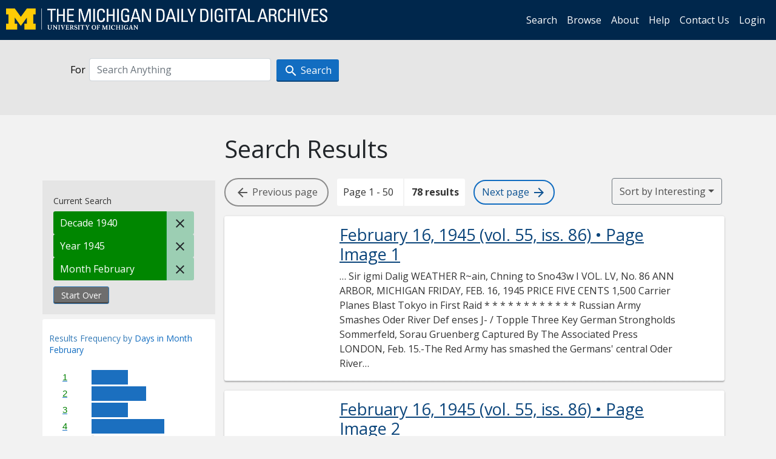

--- FILE ---
content_type: text/html; charset=utf-8
request_url: https://digital.bentley.umich.edu/midaily/search?f%5Bdate_issued_mm_ti%5D%5B%5D=2&f%5Bdate_issued_yyyy10_ti%5D%5B%5D=1940&f%5Bdate_issued_yyyy_ti%5D%5B%5D=1945&sort=relevance
body_size: 18908
content:
<!DOCTYPE html>
<html lang="en" class="no-js">
  <head>
    <meta charset="utf-8">
    <meta http-equiv="Content-Type" content="text/html; charset=utf-8">

    <!-- Mobile viewport optimization h5bp.com/ad -->
    <meta name="HandheldFriendly" content="True">
    <meta name="viewport" content="width=device-width,initial-scale=1.0">
    
    <!-- Internet Explorer use the highest version available -->
    <meta http-equiv="X-UA-Compatible" content="IE=edge">

    <!-- Mobile IE allows us to activate ClearType technology for smoothing fonts for easy reading -->
    <!--[if IEMobile]>
      <meta http-equiv="cleartype" content="on">
    <![endif]-->

    <title>Month: February / Decade: 1940 / Year: 1945 - Michigan Daily Digital Archives - Search Results</title>
    <link rel="icon" type="image/x-icon" href="/assets/favicon-06b0ea96dea0d0e5709c1ccef65ee98f6f9ee8eeb905f9bbcfcf386834c38d1a.ico" />
    <link rel="stylesheet" href="/assets/application-9b180a90bafde13c49d0fa6d3ff721feaed3d25a6d25087304d9a6b4df9e1053.css" media="all" />
    <script src="/assets/application-0aa47976aed52750af4366be76e74a1d988e2dcc6a3675f15dc5acb94c4d7957.js"></script>

    <meta name="csrf-param" content="authenticity_token" />
<meta name="csrf-token" content="PuOmlG7k94Dds4ZpvMzZ5DrcoOndEaaFl4ozOWG3_wLdU6zAWSz3XbxL-alq0oaCZ6MXEZfl2RuWDCyMYOEgSw" />
    
      <link rel="repository" href="https://quod.lib.umich.edu/cgi/i/image/api/" />
  <link rel="alternate" type="application/rss+xml" title="RSS for results" href="/midaily/search.rss?f%5Bdate_issued_mm_ti%5D%5B%5D=2&amp;f%5Bdate_issued_yyyy10_ti%5D%5B%5D=1940&amp;f%5Bdate_issued_yyyy_ti%5D%5B%5D=1945&amp;sort=relevance" />
  <link rel="alternate" type="application/atom+xml" title="Atom for results" href="/midaily/search.atom?f%5Bdate_issued_mm_ti%5D%5B%5D=2&amp;f%5Bdate_issued_yyyy10_ti%5D%5B%5D=1940&amp;f%5Bdate_issued_yyyy_ti%5D%5B%5D=1945&amp;sort=relevance" />


    <!-- Le HTML5 shim, for IE6-8 support of HTML5 elements -->
    <!--[if lt IE 9]>
      <script src="//html5shim.googlecode.com/svn/trunk/html5.js"></script>
    <![endif]-->

    <link href="https://fonts.googleapis.com/css?family=Open+Sans:400,700" rel="stylesheet">

    <script>(function(w,d,s,l,i){w[l]=w[l]||[];w[l].push({'gtm.start':
    new Date().getTime(),event:'gtm.js'});var f=d.getElementsByTagName(s)[0],
    j=d.createElement(s),dl=l!='dataLayer'?'&l='+l:'';j.async=true;j.src=
    'https://www.googletagmanager.com/gtm.js?id='+i+dl;f.parentNode.insertBefore(j,f);
    })(window,document,'script','dataLayer','GTM-WBJ7G26');</script>

  </head>
  <body class="blacklight-catalog blacklight-catalog-index" >

    <nav class="navbar navbar-expand-lg navbar-dark align-items-center" id="header-navbar" style="gap: 1rem;">
  <div class="d-flex flex-column flex-lg-row flex-grow-1" data-class="collapse navbar-collapse">
    <a class="navbar-brand" href="https://digital.bentley.umich.edu/midaily"><img alt="The Michigan Daily Digital Archives" height="35" style="margin-top: -8px" src="/assets/The-Michigan-Daily-Digital-Archive-Header-Graphic-97ff19d10db46c81cc6a22da618a557b5a6fcd4d8ec404269d7ae0e05aee4546.png" /></a>
      <ul id="skip">
    <li><a href="#content">Skip to results</a></li>
    <li><a href="#search-navbar">Skip to search form</a></li>
    <li><a href="#sidebar">Skip to search results filters</a></li>
</ul>


    <div class="collapse navbar-collapse justify-content-end" id="user-util-collapse">
        <ul class="navbar-nav flex-direction-row justify-content-end">
    <li class="nav-item"><a class="nav-link" href="/midaily/search">Search</a></li>

    <li class="nav-item"><a class="nav-link" href="/midaily/browse">Browse</a></li>
    <li class="nav-item"><a class="nav-link" href="/midaily/donors">About</a></li>
    <li class="nav-item"><a class="nav-link" href="/midaily/how_to_search">Help</a></li>
    <li class="nav-item"><a class="nav-link" href="https://umich.qualtrics.com/jfe/form/SV_8qx7Ino9hw7LSQu?publication=midaily" referrerpolicy="unsafe-url">Contact Us</a></li>

        <li class="nav-item">
          <a class="nav-link" href="/login_info">Login</a>
        </li>

  </ul>

    </div>
  </div>
  <button class="navbar-toggler align-self-start" type="button" data-toggle="collapse" data-target="#user-util-collapse" aria-controls="navbarTogglerDemo01" aria-expanded="false" aria-label="Toggle navigation">
    <span class="navbar-toggler-icon"></span>
  </button>
</nav>




  <div id="search-navbar" class="navbar navbar-default p-0" role="navigation">
    
<div class="container-fluid site-search" aria-live="polite">
  <div class="row">
    <form role="search" class="form-horizontal site-search-form" action="https://digital.bentley.umich.edu/midaily/search" accept-charset="UTF-8" method="get">
      <input type="hidden" name="f[date_issued_mm_ti][]" value="2" autocomplete="off" />
<input type="hidden" name="f[date_issued_yyyy10_ti][]" value="1940" autocomplete="off" />
<input type="hidden" name="f[date_issued_yyyy_ti][]" value="1945" autocomplete="off" />
<input type="hidden" name="sort" value="relevance" autocomplete="off" />
<input type="hidden" name="publication" value="midaily" autocomplete="off" />      
      <input type="hidden" name="search_field" id="search_field" value="all_fields" autocomplete="off" />
      <div class="form-group">
        <div class="col-xs-12">
          <span class="q-block">
            <label for="q" class="control-label search-label for-label">For</label>
            <input type="text" name="q" id="q" placeholder="Search Anything" class="form-control" />
            <!-- <button class="btn btn-primary btn-lg">Search </button> -->
            <button type="submit" class="btn btn-action btn-primary" xid="search">
              <span class="icon_search icon_16px"></span>
              <span class="hidden icon_rotate_right icon_16px glyphicon-refresh-animate"></span> 
              <span class="submit-search-text">Search</span>
            </button>
          </span>
        </div>
      </div>
</form>  </div>
</div>


  </div>


    <div id="blacklight-modal" class="modal fade" tabindex="-1" role="dialog" aria-hidden="true" data-turbo="false">
  <div class="modal-dialog modal-lg" role="document">
    <div class="modal-content">
    </div>
  </div>
</div>


    <main class="py-3">
        <div class="container">

        <div class="row">
          <div class="col-md-9 offset-md-3 col-sm-8 offset-sm-4 col-xs-12 mt-3">
            <h1>    Search Results
</h1>
          </div>
        </div>

      <div class="row">
        



<div id="sidebar" class="col-md-3 col-sm-4 col-xs-12">
    <div id="appliedParams" class="clearfix constraints-container">
    <span class="constraints-label">Current Search</span>

    
<span class="btn-group appliedFilter constraint filter filter-date_issued_yyyy10_ti">
  <span class="constraint-value btn btn-sm btn-default btn-disabled">
      <span class="filterName">Decade</span>
        <span class="filterValue" title="1940">1940</span>
  </span>

    <a class="btn btn-default btn-sm remove remove-param" href="/midaily/search?f%5Bdate_issued_mm_ti%5D%5B%5D=2&amp;f%5Bdate_issued_yyyy_ti%5D%5B%5D=1945&amp;sort=relevance"><span class="icon_close icon_16px"></span><span class="sr-only">Remove constraint Decade: 1940</span></a>
</span>

<span class="btn-group appliedFilter constraint filter filter-date_issued_yyyy_ti">
  <span class="constraint-value btn btn-sm btn-default btn-disabled">
      <span class="filterName">Year</span>
        <span class="filterValue" title="1945">1945</span>
  </span>

    <a class="btn btn-default btn-sm remove remove-param" href="/midaily/search?f%5Bdate_issued_mm_ti%5D%5B%5D=2&amp;f%5Bdate_issued_yyyy10_ti%5D%5B%5D=1940&amp;sort=relevance"><span class="icon_close icon_16px"></span><span class="sr-only">Remove constraint Year: 1945</span></a>
</span>

<span class="btn-group appliedFilter constraint filter filter-date_issued_mm_ti">
  <span class="constraint-value btn btn-sm btn-default btn-disabled">
      <span class="filterName">Month</span>
        <span class="filterValue" title="February">February</span>
  </span>

    <a class="btn btn-default btn-sm remove remove-param" href="/midaily/search?f%5Bdate_issued_yyyy10_ti%5D%5B%5D=1940&amp;f%5Bdate_issued_yyyy_ti%5D%5B%5D=1945&amp;sort=relevance"><span class="icon_close icon_16px"></span><span class="sr-only">Remove constraint Month: February</span></a>
</span>
    <div>
      <a class="catalog_startOverLink btn btn-text" id="startOverLink" href="/midaily/search">Start Over</a>
    </div>
  </div>      
 

  <div id="searchGraph" class="clearfix">
    <h2 class="sr-only">Explore by Days in Month February</h2>
    <span 
    id="graph_data" 
    class="hidden" 
    data-chart-title="Days in Month February" 
    data-highest-col="8" 
    data-lowest-col="4"      
    data-facet-key="date_issued_dd_ti"      
    data-col-names="1, 2, 3, 4, 5, 6, 7, 8, 9, 10, 11, 12, 13, 14, 15, 16, 17, 18, 19, 20, 21, 22, 23, 24, 25, 26, 27, 28, 29" 
    data-col-values="4, 6, 4, 8, 0, 4, 4, 6, 6, 4, 8, 0, 6, 6, 6, 6, 0, 0, 0, 0, 0, 0, 0, 0, 0, 0, 0, 0, 0"  
    data-col-links="/midaily/search?f%5Bdate_issued_dd_ti%5D%5B%5D=1&amp;f%5Bdate_issued_mm_ti%5D%5B%5D=2&amp;f%5Bdate_issued_yyyy10_ti%5D%5B%5D=1940&amp;f%5Bdate_issued_yyyy_ti%5D%5B%5D=1945&amp;sort=relevance, /midaily/search?f%5Bdate_issued_dd_ti%5D%5B%5D=2&amp;f%5Bdate_issued_mm_ti%5D%5B%5D=2&amp;f%5Bdate_issued_yyyy10_ti%5D%5B%5D=1940&amp;f%5Bdate_issued_yyyy_ti%5D%5B%5D=1945&amp;sort=relevance, /midaily/search?f%5Bdate_issued_dd_ti%5D%5B%5D=3&amp;f%5Bdate_issued_mm_ti%5D%5B%5D=2&amp;f%5Bdate_issued_yyyy10_ti%5D%5B%5D=1940&amp;f%5Bdate_issued_yyyy_ti%5D%5B%5D=1945&amp;sort=relevance, /midaily/search?f%5Bdate_issued_dd_ti%5D%5B%5D=4&amp;f%5Bdate_issued_mm_ti%5D%5B%5D=2&amp;f%5Bdate_issued_yyyy10_ti%5D%5B%5D=1940&amp;f%5Bdate_issued_yyyy_ti%5D%5B%5D=1945&amp;sort=relevance, #, /midaily/search?f%5Bdate_issued_dd_ti%5D%5B%5D=6&amp;f%5Bdate_issued_mm_ti%5D%5B%5D=2&amp;f%5Bdate_issued_yyyy10_ti%5D%5B%5D=1940&amp;f%5Bdate_issued_yyyy_ti%5D%5B%5D=1945&amp;sort=relevance, /midaily/search?f%5Bdate_issued_dd_ti%5D%5B%5D=7&amp;f%5Bdate_issued_mm_ti%5D%5B%5D=2&amp;f%5Bdate_issued_yyyy10_ti%5D%5B%5D=1940&amp;f%5Bdate_issued_yyyy_ti%5D%5B%5D=1945&amp;sort=relevance, /midaily/search?f%5Bdate_issued_dd_ti%5D%5B%5D=8&amp;f%5Bdate_issued_mm_ti%5D%5B%5D=2&amp;f%5Bdate_issued_yyyy10_ti%5D%5B%5D=1940&amp;f%5Bdate_issued_yyyy_ti%5D%5B%5D=1945&amp;sort=relevance, /midaily/search?f%5Bdate_issued_dd_ti%5D%5B%5D=9&amp;f%5Bdate_issued_mm_ti%5D%5B%5D=2&amp;f%5Bdate_issued_yyyy10_ti%5D%5B%5D=1940&amp;f%5Bdate_issued_yyyy_ti%5D%5B%5D=1945&amp;sort=relevance, /midaily/search?f%5Bdate_issued_dd_ti%5D%5B%5D=10&amp;f%5Bdate_issued_mm_ti%5D%5B%5D=2&amp;f%5Bdate_issued_yyyy10_ti%5D%5B%5D=1940&amp;f%5Bdate_issued_yyyy_ti%5D%5B%5D=1945&amp;sort=relevance, /midaily/search?f%5Bdate_issued_dd_ti%5D%5B%5D=11&amp;f%5Bdate_issued_mm_ti%5D%5B%5D=2&amp;f%5Bdate_issued_yyyy10_ti%5D%5B%5D=1940&amp;f%5Bdate_issued_yyyy_ti%5D%5B%5D=1945&amp;sort=relevance, #, /midaily/search?f%5Bdate_issued_dd_ti%5D%5B%5D=13&amp;f%5Bdate_issued_mm_ti%5D%5B%5D=2&amp;f%5Bdate_issued_yyyy10_ti%5D%5B%5D=1940&amp;f%5Bdate_issued_yyyy_ti%5D%5B%5D=1945&amp;sort=relevance, /midaily/search?f%5Bdate_issued_dd_ti%5D%5B%5D=14&amp;f%5Bdate_issued_mm_ti%5D%5B%5D=2&amp;f%5Bdate_issued_yyyy10_ti%5D%5B%5D=1940&amp;f%5Bdate_issued_yyyy_ti%5D%5B%5D=1945&amp;sort=relevance, /midaily/search?f%5Bdate_issued_dd_ti%5D%5B%5D=15&amp;f%5Bdate_issued_mm_ti%5D%5B%5D=2&amp;f%5Bdate_issued_yyyy10_ti%5D%5B%5D=1940&amp;f%5Bdate_issued_yyyy_ti%5D%5B%5D=1945&amp;sort=relevance, /midaily/search?f%5Bdate_issued_dd_ti%5D%5B%5D=16&amp;f%5Bdate_issued_mm_ti%5D%5B%5D=2&amp;f%5Bdate_issued_yyyy10_ti%5D%5B%5D=1940&amp;f%5Bdate_issued_yyyy_ti%5D%5B%5D=1945&amp;sort=relevance, #, #, #, #, #, #, #, #, #, #, #, #, #" 
    ></span>
    
  <h3><span class="result-requency-by">Results Frequency by </span><span class="result-frequency-by-range">Days in Month February</span></h3>
  <div id="hit_chart_frame">
    <span id="y-axis-title">Date Range</span>
    <span id="x-axis-title">Pages with Results</span>
    <!-- line bar -->
  </div>
    <span id="hit_instructions">The graph is meant to give a relative scale of results. Hover over labels to see number of results.</span>
</div>
    <div id="facets" class="facets sidenav facets-toggleable-md">
  <div class="facets-header">
    <h2 class="facets-heading">Filter by Date Range Facet</h2>

    <button class="navbar-toggler navbar-toggler-right" type="button" data-toggle="collapse" data-target="#facet-panel-collapse" data-bs-toggle="collapse" data-bs-target="#facet-panel-collapse" aria-controls="facet-panel-collapse" aria-expanded="false" aria-label="Toggle facets">
      <span class="navbar-toggler-icon"></span>
</button>  </div>

  <div id="facet-panel-collapse" class="facets-collapse collapse">
      <div class="card facet-limit blacklight-issue_sequence_field ">
  <h3 class="card-header p-0 facet-field-heading" id="facet-issue_sequence_field-header">
    <button
      type="button"
      class="btn w-100 d-block btn-block p-2 text-start text-left collapse-toggle "
      data-toggle="collapse"
      data-bs-toggle="collapse"
      data-target="#facet-issue_sequence_field"
      data-bs-target="#facet-issue_sequence_field"
      aria-expanded="true"
      arial-controls="facet-issue_sequence_field"
    >
          On Page

    </button>
  </h3>
  <div id="facet-issue_sequence_field" role="region" aria-labelledby="facet-issue_sequence_field-header" class="panel-collapse facet-content collapse show">
    <div class="card-body">
              
    <ul class="facet-values list-unstyled">
      <li><span class="facet-label"><a class="facet-select" rel="nofollow" href="/midaily/search?f%5Bdate_issued_mm_ti%5D%5B%5D=2&amp;f%5Bdate_issued_yyyy10_ti%5D%5B%5D=1940&amp;f%5Bdate_issued_yyyy_ti%5D%5B%5D=1945&amp;f%5Bissue_sequence_field%5D%5B%5D=issue_sequence_1&amp;sort=relevance">Front Page</a></span><span title="Number of records" class="facet-count">14</span></li>
    </ul>




    </div>
  </div>
</div>

<div class="card facet-limit blacklight-date_issued_yyyy10_ti facet-limit-active">
  <h3 class="card-header p-0 facet-field-heading" id="facet-date_issued_yyyy10_ti-header">
    <button
      type="button"
      class="btn w-100 d-block btn-block p-2 text-start text-left collapse-toggle "
      data-toggle="collapse"
      data-bs-toggle="collapse"
      data-target="#facet-date_issued_yyyy10_ti"
      data-bs-target="#facet-date_issued_yyyy10_ti"
      aria-expanded="true"
      arial-controls="facet-date_issued_yyyy10_ti"
    >
          Decade

    </button>
  </h3>
  <div id="facet-date_issued_yyyy10_ti" role="region" aria-labelledby="facet-date_issued_yyyy10_ti-header" class="panel-collapse facet-content collapse show">
    <div class="card-body">
              
    <ul class="facet-values list-unstyled">
      <li><span class="facet-label"><span class="selected">1940</span><a class="remove" href="/midaily/search?f%5Bdate_issued_mm_ti%5D%5B%5D=2&amp;f%5Bdate_issued_yyyy_ti%5D%5B%5D=1945&amp;sort=relevance"><span class="fa fa-close"></span><span class="sr-only">remove facet limit 1940</span></a></span><span title="Number of records" class="selected facet-count">78</span></li>
    </ul>




    </div>
  </div>
</div>

<div class="card facet-limit blacklight-date_issued_yyyy_ti facet-limit-active">
  <h3 class="card-header p-0 facet-field-heading" id="facet-date_issued_yyyy_ti-header">
    <button
      type="button"
      class="btn w-100 d-block btn-block p-2 text-start text-left collapse-toggle "
      data-toggle="collapse"
      data-bs-toggle="collapse"
      data-target="#facet-date_issued_yyyy_ti"
      data-bs-target="#facet-date_issued_yyyy_ti"
      aria-expanded="true"
      arial-controls="facet-date_issued_yyyy_ti"
    >
          Year

    </button>
  </h3>
  <div id="facet-date_issued_yyyy_ti" role="region" aria-labelledby="facet-date_issued_yyyy_ti-header" class="panel-collapse facet-content collapse show">
    <div class="card-body">
              
    <ul class="facet-values list-unstyled">
      <li><span class="facet-label"><span class="selected">1945</span><a class="remove" href="/midaily/search?f%5Bdate_issued_mm_ti%5D%5B%5D=2&amp;f%5Bdate_issued_yyyy10_ti%5D%5B%5D=1940&amp;sort=relevance"><span class="fa fa-close"></span><span class="sr-only">remove facet limit 1945</span></a></span><span title="Number of records" class="selected facet-count">78</span></li>
    </ul>




    </div>
  </div>
</div>

<div class="card facet-limit blacklight-date_issued_mm_ti facet-limit-active">
  <h3 class="card-header p-0 facet-field-heading" id="facet-date_issued_mm_ti-header">
    <button
      type="button"
      class="btn w-100 d-block btn-block p-2 text-start text-left collapse-toggle "
      data-toggle="collapse"
      data-bs-toggle="collapse"
      data-target="#facet-date_issued_mm_ti"
      data-bs-target="#facet-date_issued_mm_ti"
      aria-expanded="true"
      arial-controls="facet-date_issued_mm_ti"
    >
          Month

    </button>
  </h3>
  <div id="facet-date_issued_mm_ti" role="region" aria-labelledby="facet-date_issued_mm_ti-header" class="panel-collapse facet-content collapse show">
    <div class="card-body">
              
    <ul class="facet-values list-unstyled">
      <li><span class="facet-label"><span class="selected">February</span><a class="remove" href="/midaily/search?f%5Bdate_issued_yyyy10_ti%5D%5B%5D=1940&amp;f%5Bdate_issued_yyyy_ti%5D%5B%5D=1945&amp;sort=relevance"><span class="fa fa-close"></span><span class="sr-only">remove facet limit February</span></a></span><span title="Number of records" class="selected facet-count">78</span></li>
    </ul>




    </div>
  </div>
</div>

<div class="card facet-limit blacklight-date_issued_dd_ti ">
  <h3 class="card-header p-0 facet-field-heading" id="facet-date_issued_dd_ti-header">
    <button
      type="button"
      class="btn w-100 d-block btn-block p-2 text-start text-left collapse-toggle collapsed"
      data-toggle="collapse"
      data-bs-toggle="collapse"
      data-target="#facet-date_issued_dd_ti"
      data-bs-target="#facet-date_issued_dd_ti"
      aria-expanded="false"
      arial-controls="facet-date_issued_dd_ti"
    >
          Day

    </button>
  </h3>
  <div id="facet-date_issued_dd_ti" role="region" aria-labelledby="facet-date_issued_dd_ti-header" class="panel-collapse facet-content collapse ">
    <div class="card-body">
              
    <ul class="facet-values list-unstyled">
      <li><span class="facet-label"><a class="facet-select" rel="nofollow" href="/midaily/search?f%5Bdate_issued_dd_ti%5D%5B%5D=1&amp;f%5Bdate_issued_mm_ti%5D%5B%5D=2&amp;f%5Bdate_issued_yyyy10_ti%5D%5B%5D=1940&amp;f%5Bdate_issued_yyyy_ti%5D%5B%5D=1945&amp;sort=relevance">1</a></span><span title="Number of records" class="facet-count">4</span></li><li><span class="facet-label"><a class="facet-select" rel="nofollow" href="/midaily/search?f%5Bdate_issued_dd_ti%5D%5B%5D=2&amp;f%5Bdate_issued_mm_ti%5D%5B%5D=2&amp;f%5Bdate_issued_yyyy10_ti%5D%5B%5D=1940&amp;f%5Bdate_issued_yyyy_ti%5D%5B%5D=1945&amp;sort=relevance">2</a></span><span title="Number of records" class="facet-count">6</span></li><li><span class="facet-label"><a class="facet-select" rel="nofollow" href="/midaily/search?f%5Bdate_issued_dd_ti%5D%5B%5D=3&amp;f%5Bdate_issued_mm_ti%5D%5B%5D=2&amp;f%5Bdate_issued_yyyy10_ti%5D%5B%5D=1940&amp;f%5Bdate_issued_yyyy_ti%5D%5B%5D=1945&amp;sort=relevance">3</a></span><span title="Number of records" class="facet-count">4</span></li><li><span class="facet-label"><a class="facet-select" rel="nofollow" href="/midaily/search?f%5Bdate_issued_dd_ti%5D%5B%5D=4&amp;f%5Bdate_issued_mm_ti%5D%5B%5D=2&amp;f%5Bdate_issued_yyyy10_ti%5D%5B%5D=1940&amp;f%5Bdate_issued_yyyy_ti%5D%5B%5D=1945&amp;sort=relevance">4</a></span><span title="Number of records" class="facet-count">8</span></li><li><span class="facet-label"><a class="facet-select" rel="nofollow" href="/midaily/search?f%5Bdate_issued_dd_ti%5D%5B%5D=6&amp;f%5Bdate_issued_mm_ti%5D%5B%5D=2&amp;f%5Bdate_issued_yyyy10_ti%5D%5B%5D=1940&amp;f%5Bdate_issued_yyyy_ti%5D%5B%5D=1945&amp;sort=relevance">6</a></span><span title="Number of records" class="facet-count">4</span></li><li><span class="facet-label"><a class="facet-select" rel="nofollow" href="/midaily/search?f%5Bdate_issued_dd_ti%5D%5B%5D=7&amp;f%5Bdate_issued_mm_ti%5D%5B%5D=2&amp;f%5Bdate_issued_yyyy10_ti%5D%5B%5D=1940&amp;f%5Bdate_issued_yyyy_ti%5D%5B%5D=1945&amp;sort=relevance">7</a></span><span title="Number of records" class="facet-count">4</span></li><li><span class="facet-label"><a class="facet-select" rel="nofollow" href="/midaily/search?f%5Bdate_issued_dd_ti%5D%5B%5D=8&amp;f%5Bdate_issued_mm_ti%5D%5B%5D=2&amp;f%5Bdate_issued_yyyy10_ti%5D%5B%5D=1940&amp;f%5Bdate_issued_yyyy_ti%5D%5B%5D=1945&amp;sort=relevance">8</a></span><span title="Number of records" class="facet-count">6</span></li><li><span class="facet-label"><a class="facet-select" rel="nofollow" href="/midaily/search?f%5Bdate_issued_dd_ti%5D%5B%5D=9&amp;f%5Bdate_issued_mm_ti%5D%5B%5D=2&amp;f%5Bdate_issued_yyyy10_ti%5D%5B%5D=1940&amp;f%5Bdate_issued_yyyy_ti%5D%5B%5D=1945&amp;sort=relevance">9</a></span><span title="Number of records" class="facet-count">6</span></li><li><span class="facet-label"><a class="facet-select" rel="nofollow" href="/midaily/search?f%5Bdate_issued_dd_ti%5D%5B%5D=10&amp;f%5Bdate_issued_mm_ti%5D%5B%5D=2&amp;f%5Bdate_issued_yyyy10_ti%5D%5B%5D=1940&amp;f%5Bdate_issued_yyyy_ti%5D%5B%5D=1945&amp;sort=relevance">10</a></span><span title="Number of records" class="facet-count">4</span></li><li><span class="facet-label"><a class="facet-select" rel="nofollow" href="/midaily/search?f%5Bdate_issued_dd_ti%5D%5B%5D=11&amp;f%5Bdate_issued_mm_ti%5D%5B%5D=2&amp;f%5Bdate_issued_yyyy10_ti%5D%5B%5D=1940&amp;f%5Bdate_issued_yyyy_ti%5D%5B%5D=1945&amp;sort=relevance">11</a></span><span title="Number of records" class="facet-count">8</span></li><li><span class="facet-label"><a class="facet-select" rel="nofollow" href="/midaily/search?f%5Bdate_issued_dd_ti%5D%5B%5D=13&amp;f%5Bdate_issued_mm_ti%5D%5B%5D=2&amp;f%5Bdate_issued_yyyy10_ti%5D%5B%5D=1940&amp;f%5Bdate_issued_yyyy_ti%5D%5B%5D=1945&amp;sort=relevance">13</a></span><span title="Number of records" class="facet-count">6</span></li><li><span class="facet-label"><a class="facet-select" rel="nofollow" href="/midaily/search?f%5Bdate_issued_dd_ti%5D%5B%5D=14&amp;f%5Bdate_issued_mm_ti%5D%5B%5D=2&amp;f%5Bdate_issued_yyyy10_ti%5D%5B%5D=1940&amp;f%5Bdate_issued_yyyy_ti%5D%5B%5D=1945&amp;sort=relevance">14</a></span><span title="Number of records" class="facet-count">6</span></li><li><span class="facet-label"><a class="facet-select" rel="nofollow" href="/midaily/search?f%5Bdate_issued_dd_ti%5D%5B%5D=15&amp;f%5Bdate_issued_mm_ti%5D%5B%5D=2&amp;f%5Bdate_issued_yyyy10_ti%5D%5B%5D=1940&amp;f%5Bdate_issued_yyyy_ti%5D%5B%5D=1945&amp;sort=relevance">15</a></span><span title="Number of records" class="facet-count">6</span></li><li><span class="facet-label"><a class="facet-select" rel="nofollow" href="/midaily/search?f%5Bdate_issued_dd_ti%5D%5B%5D=16&amp;f%5Bdate_issued_mm_ti%5D%5B%5D=2&amp;f%5Bdate_issued_yyyy10_ti%5D%5B%5D=1940&amp;f%5Bdate_issued_yyyy_ti%5D%5B%5D=1945&amp;sort=relevance">16</a></span><span title="Number of records" class="facet-count">6</span></li>
    </ul>




    </div>
  </div>
</div>

</div></div>


</div>

<div id="content" class="col-md-9 col-sm-8 col-xs-12 activate-highlighting">
  
    <h2 class="sr-only top-content-title"><span class="translation_missing" title="translation missing: en.blacklight.search.search_results_header">Search Results Header</span></h2>






<div id="sortAndPerPage">
  <section class="pagination">
        <div class="page_links">
      <span class="btn btn-page-navigation endpoint"><i class="icon_arrow_back icon_16px" aria-hidden="true"></i> <span class="hidden-xs"> Previous<span class="hidden-md"> page</span></span></span> 
      <span class="page_entries">
        <span class="pages-box">Page 1 - 50</span> <span class="results-box hidden-xs">78 results</span>
      </span> 
      <a class="btn btn-page-navigation" href="/midaily/search?f%5Bdate_issued_mm_ti%5D%5B%5D=2&amp;f%5Bdate_issued_yyyy10_ti%5D%5B%5D=1940&amp;f%5Bdate_issued_yyyy_ti%5D%5B%5D=1945&amp;page=2&amp;sort=relevance"><span class="hidden-xs">Next <span class="hidden-md">page </span></span> <i class="icon_arrow_forward icon_16px" aria-hidden="true"></i></a>
    </div>

</section>

  <div class="search-widgets">
        <div id="sort-dropdown" class="btn-group sort-dropdown">
  <button name="button" type="submit" class="btn btn-outline-secondary dropdown-toggle" aria-expanded="false" data-toggle="dropdown" data-bs-toggle="dropdown">Sort<span class="d-none d-sm-inline"> by Interesting</span><span class="caret"></span></button>

  <div class="dropdown-menu" role="menu">
      <a class="dropdown-item active" role="menuitem" aria-current="page" href="/midaily/search?f%5Bdate_issued_mm_ti%5D%5B%5D=2&amp;f%5Bdate_issued_yyyy10_ti%5D%5B%5D=1940&amp;f%5Bdate_issued_yyyy_ti%5D%5B%5D=1945&amp;sort=relevance">Interesting</a>
      <a class="dropdown-item " role="menuitem" href="/midaily/search?f%5Bdate_issued_mm_ti%5D%5B%5D=2&amp;f%5Bdate_issued_yyyy10_ti%5D%5B%5D=1940&amp;f%5Bdate_issued_yyyy_ti%5D%5B%5D=1945&amp;sort=date_issued_dt+desc%2C+issue_no_t_sort+asc%2C+issue_sequence+asc">Latest Date</a>
      <a class="dropdown-item " role="menuitem" href="/midaily/search?f%5Bdate_issued_mm_ti%5D%5B%5D=2&amp;f%5Bdate_issued_yyyy10_ti%5D%5B%5D=1940&amp;f%5Bdate_issued_yyyy_ti%5D%5B%5D=1945&amp;sort=date_issued_dt+asc%2C+issue_no_t_sort+asc%2C+issue_sequence+asc">Earliest Date</a>
  </div>
</div>



</div>
</div>

<h2 class="sr-only">Search Results</h2>

  <div id="documents" class="documents-list container-fluid">
  <article class="row document" data-words="[]" data-identifier="bhl_midaily:mdp.39015071756170-00000497:WORDS00000497">
    <span class="row-thumbnail" aria-hidden="true" tabindex="-1">
        <a tabindex="-1" class="thumbnail loading" data-min-width="150" data-min-height="197" aria-describedby="_mdp.39015071756170-00000497" href="/midaily/mdp.39015071756170/497"><img data-src="https://quod.lib.umich.edu/cgi/i/image/api/tile/bhl_midaily:mdp.39015071756170-00000497:IMG00000497/full/150,/0/default.jpg" tabindex="-1" aria-hidden="true" alt="image of February 16, 1945 - number 1" /></a>
    </span>
    <div class="row-article-text">
        <a href="/midaily/mdp.39015071756170/497">
    <h3 id="_mdp.39015071756170-00000497">
        February 16, 1945
        <span class="subtitle">
            (vol. 55, iss. 86)
            &#8226; Page Image 1</span>
    </h3>
</a>

<p>&#8230; Sir igmi  Dalig  WEATHER  R~ain, Chning to Sno43w  I  VOL. LV, No. 86 ANN ARBOR, MICHIGAN FRIDAY, FEB. 16, 1945  PRICE FIVE CENTS  1,500 Carrier  Planes  Blast  Tokyo in  First  Raid  * *  *  *  *  *  *  *  * *  * *  Russian Army  Smashes Oder  River  Def enses  J-  /  Topple Three Key German Strongholds Sommerfeld, Sorau Gruenberg Captured By The Associated Press LONDON, Feb. 15.-The Red Army has smashed the Germans' central Oder River defen...&#8230;</p>

    </div>

</article>
    <article class="row document" data-words="[]" data-identifier="bhl_midaily:mdp.39015071756170-00000498:WORDS00000498">
    <span class="row-thumbnail" aria-hidden="true" tabindex="-1">
        <a tabindex="-1" class="thumbnail loading" data-min-width="150" data-min-height="196" aria-describedby="_mdp.39015071756170-00000498" href="/midaily/mdp.39015071756170/498"><img data-src="https://quod.lib.umich.edu/cgi/i/image/api/tile/bhl_midaily:mdp.39015071756170-00000498:IMG00000498/full/150,/0/default.jpg" tabindex="-1" aria-hidden="true" alt="image of February 16, 1945 - number 2" /></a>
    </span>
    <div class="row-article-text">
        <a href="/midaily/mdp.39015071756170/498">
    <h3 id="_mdp.39015071756170-00000498">
        February 16, 1945
        <span class="subtitle">
            (vol. 55, iss. 86)
            &#8226; Page Image 2</span>
    </h3>
</a>

<p>&#8230;THEMICHI AN .DAILY~  FRIDAY, FEB. 16, 1945  --  List of Approved Colleges for* Veterans Urged by Edmonson  lai s or.-tate urge 01 'Low-grade' Institutions Scoring the "underworld of higher education," Dean J. B. Edmonson, of the University's education school, has caled on every state to insure that lists of colleges approved for the schooling of returning veterans be purged of names of low-grade insti- tutions, it was revealed yesterday. Writ...&#8230;</p>

    </div>

</article>
    <article class="row document" data-words="[]" data-identifier="bhl_midaily:mdp.39015071756170-00000499:WORDS00000499">
    <span class="row-thumbnail" aria-hidden="true" tabindex="-1">
        <a tabindex="-1" class="thumbnail loading" data-min-width="150" data-min-height="197" aria-describedby="_mdp.39015071756170-00000499" href="/midaily/mdp.39015071756170/499"><img data-src="https://quod.lib.umich.edu/cgi/i/image/api/tile/bhl_midaily:mdp.39015071756170-00000499:IMG00000499/full/150,/0/default.jpg" tabindex="-1" aria-hidden="true" alt="image of February 16, 1945 - number 3" /></a>
    </span>
    <div class="row-article-text">
        <a href="/midaily/mdp.39015071756170/499">
    <h3 id="_mdp.39015071756170-00000499">
        February 16, 1945
        <span class="subtitle">
            (vol. 55, iss. 86)
            &#8226; Page Image 3</span>
    </h3>
</a>

<p>&#8230; IFRIDAY, FEB. 16, 1945  THE MICHIGAN DAILY  Bies Gives Bowlers OeKe By The Associated Press WASHINGTON, Feb. 15-Bowling got into the controversial war= time sports picture today with a big family argument over whether to cancel or continue tournaments. But some tournament sponsors say they intend to go right ahead with tournament plans unless a direct request for cancellation comes from the government. Among these was Clarence Jonen, secret...&#8230;</p>

    </div>

</article>
    <article class="row document" data-words="[]" data-identifier="bhl_midaily:mdp.39015071756170-00000500:WORDS00000500">
    <span class="row-thumbnail" aria-hidden="true" tabindex="-1">
        <a tabindex="-1" class="thumbnail loading" data-min-width="150" data-min-height="196" aria-describedby="_mdp.39015071756170-00000500" href="/midaily/mdp.39015071756170/500"><img data-src="https://quod.lib.umich.edu/cgi/i/image/api/tile/bhl_midaily:mdp.39015071756170-00000500:IMG00000500/full/150,/0/default.jpg" tabindex="-1" aria-hidden="true" alt="image of February 16, 1945 - number 4" /></a>
    </span>
    <div class="row-article-text">
        <a href="/midaily/mdp.39015071756170/500">
    <h3 id="_mdp.39015071756170-00000500">
        February 16, 1945
        <span class="subtitle">
            (vol. 55, iss. 86)
            &#8226; Page Image 4</span>
    </h3>
</a>

<p>&#8230;THE MICHIGAN DAILY  FRIDAY, FEB. 16,  Fifty-Fifth Year  WASHINGTON MERRY-GO-ROUND: Results of Crimea Conference  DAILY OFFICIAL BULLETIN  Edited and managed by students of the University of Michigan under the authority of the Board in Control of Student Publications.  Evelyn Philip Stan Wallace Ray Dixon Hank Mantho Dave Loewenberg Mavis Kennedy  Editorial Staff . . . . . Managing Editor * . . . City Editor . . . Associate Editor . . . . . ...&#8230;</p>

    </div>

</article>
    <article class="row document" data-words="[]" data-identifier="bhl_midaily:mdp.39015071756170-00000501:WORDS00000501">
    <span class="row-thumbnail" aria-hidden="true" tabindex="-1">
        <a tabindex="-1" class="thumbnail loading" data-min-width="150" data-min-height="195" aria-describedby="_mdp.39015071756170-00000501" href="/midaily/mdp.39015071756170/501"><img data-src="https://quod.lib.umich.edu/cgi/i/image/api/tile/bhl_midaily:mdp.39015071756170-00000501:IMG00000501/full/150,/0/default.jpg" tabindex="-1" aria-hidden="true" alt="image of February 16, 1945 - number 5" /></a>
    </span>
    <div class="row-article-text">
        <a href="/midaily/mdp.39015071756170/501">
    <h3 id="_mdp.39015071756170-00000501">
        February 16, 1945
        <span class="subtitle">
            (vol. 55, iss. 86)
            &#8226; Page Image 5</span>
    </h3>
</a>

<p>&#8230;FB" . 1c, 1,945  I'iE IMI1CGAN DA ILY  -----------  Hal McIntyre Band To Play for Third Victory Ball Mar. 9  "U' QIce C117,17 Award Winner Is Announced The Women's Glee Club Scholar- ship has just been awarded to Jean Gilman, it was announced yesterday by Rhea Christian, vice-president of the Women's Glee Club. Miss Gilman has been a member of the Glee Club since she was a fresh- man and at the present time is ser- ving as president of the cl...&#8230;</p>

    </div>

</article>
    <article class="row document" data-words="[]" data-identifier="bhl_midaily:mdp.39015071756170-00000502:WORDS00000502">
    <span class="row-thumbnail" aria-hidden="true" tabindex="-1">
        <a tabindex="-1" class="thumbnail loading" data-min-width="150" data-min-height="195" aria-describedby="_mdp.39015071756170-00000502" href="/midaily/mdp.39015071756170/502"><img data-src="https://quod.lib.umich.edu/cgi/i/image/api/tile/bhl_midaily:mdp.39015071756170-00000502:IMG00000502/full/150,/0/default.jpg" tabindex="-1" aria-hidden="true" alt="image of February 16, 1945 - number 6" /></a>
    </span>
    <div class="row-article-text">
        <a href="/midaily/mdp.39015071756170/502">
    <h3 id="_mdp.39015071756170-00000502">
        February 16, 1945
        <span class="subtitle">
            (vol. 55, iss. 86)
            &#8226; Page Image 6</span>
    </h3>
</a>

<p>&#8230;HE MICHIGAN DAILY  rhiii"t r , fi-A':.  THE MICHIGAN DAILY VRWAY~ FEB.  FFICIAIL TIME: /ey Indicates N Fo EniWaTi  Cities Plcw To i4 By The Assoeiated Press LANSING, Mich., Feb. 15. - At1 midnight Saturday, March 17, Cen- tral War Time becomes the "official" time in Michigan, but a survey today, indicated little tendency among east- ern Michigan cities now on Eastern War Time to turn back their clocks. The act of the Legislature designed to p...&#8230;</p>

    </div>

</article>
    <article class="row document" data-words="[]" data-identifier="bhl_midaily:mdp.39015071756170-00000491:WORDS00000491">
    <span class="row-thumbnail" aria-hidden="true" tabindex="-1">
        <a tabindex="-1" class="thumbnail loading" data-min-width="150" data-min-height="197" aria-describedby="_mdp.39015071756170-00000491" href="/midaily/mdp.39015071756170/491"><img data-src="https://quod.lib.umich.edu/cgi/i/image/api/tile/bhl_midaily:mdp.39015071756170-00000491:IMG00000491/full/150,/0/default.jpg" tabindex="-1" aria-hidden="true" alt="image of February 15, 1945 - number 1" /></a>
    </span>
    <div class="row-article-text">
        <a href="/midaily/mdp.39015071756170/491">
    <h3 id="_mdp.39015071756170-00000491">
        February 15, 1945
        <span class="subtitle">
            (vol. 55, iss. 85)
            &#8226; Page Image 1</span>
    </h3>
</a>

<p>&#8230; Lietgant  471 Ott  . ...... ......  VOL. LV, No. 85  ANN ARBOR, MICHIGAN THURSDAY, FEB. 15, 1945  .... . ..... .  British, Canadians Lunge  earer to Ruhr  * *  *  *  *  *  *  *  *  *  Students Will Accept Policy Of Regulation Faculty Supervision of 'Flat Hat' Is Approved By The Associated Press WILLIAMSBURG, Va., Feb. 14- The student body of the College of William and Mary tonight announc- ed it would accept the policy of quasi- editorial ...&#8230;</p>

    </div>

</article>
    <article class="row document" data-words="[]" data-identifier="bhl_midaily:mdp.39015071756170-00000492:WORDS00000492">
    <span class="row-thumbnail" aria-hidden="true" tabindex="-1">
        <a tabindex="-1" class="thumbnail loading" data-min-width="150" data-min-height="196" aria-describedby="_mdp.39015071756170-00000492" href="/midaily/mdp.39015071756170/492"><img data-src="https://quod.lib.umich.edu/cgi/i/image/api/tile/bhl_midaily:mdp.39015071756170-00000492:IMG00000492/full/150,/0/default.jpg" tabindex="-1" aria-hidden="true" alt="image of February 15, 1945 - number 2" /></a>
    </span>
    <div class="row-article-text">
        <a href="/midaily/mdp.39015071756170/492">
    <h3 id="_mdp.39015071756170-00000492">
        February 15, 1945
        <span class="subtitle">
            (vol. 55, iss. 85)
            &#8226; Page Image 2</span>
    </h3>
</a>

<p>&#8230;PAGE TWO  THE. MICH IGLAN DAILY  "T&HSDAY, FB. 15, 1945  .. . . AA. AI A:e A. A La lA A. \J ti 1. "1 .L.D tS A .16.I A. _  I  Plans  Disclosed  for  Large  Scale  Postwar  Peace  Parley  I y 1 l 1 1 1 7 1 1 a t A 1 M A5A 7 , 'I  ig Three Will Discuss Territorial Questions Mention of Conference Refutes Supposition That No General Meeting Would Be Called By The Associated Press WASHINGTON, Feb. 14-Indications mounted today that the Big Three ha...&#8230;</p>

    </div>

</article>
    <article class="row document" data-words="[]" data-identifier="bhl_midaily:mdp.39015071756170-00000493:WORDS00000493">
    <span class="row-thumbnail" aria-hidden="true" tabindex="-1">
        <a tabindex="-1" class="thumbnail loading" data-min-width="150" data-min-height="196" aria-describedby="_mdp.39015071756170-00000493" href="/midaily/mdp.39015071756170/493"><img data-src="https://quod.lib.umich.edu/cgi/i/image/api/tile/bhl_midaily:mdp.39015071756170-00000493:IMG00000493/full/150,/0/default.jpg" tabindex="-1" aria-hidden="true" alt="image of February 15, 1945 - number 3" /></a>
    </span>
    <div class="row-article-text">
        <a href="/midaily/mdp.39015071756170/493">
    <h3 id="_mdp.39015071756170-00000493">
        February 15, 1945
        <span class="subtitle">
            (vol. 55, iss. 85)
            &#8226; Page Image 3</span>
    </h3>
</a>

<p>&#8230;15, I9C5  THE MICHIG~AN DhAILYV  PACE THREF. ,  a a .a t!'t L L7. y, L 1  Thinclads  Mt ==e eAL  (-reat  akIes, roncos  a7day  Cagers  Meet  Northwestern  Friday  Wolverines Aim To Revenge Last Week's Wildcat Triumph  Two Leading Scorers Clash in Season Finale Winding up its current Western Conference campaign, the Michigan basketball team will face a North- western quintet which has already trimmed the Wolverines once this season, tomorro...&#8230;</p>

    </div>

</article>
    <article class="row document" data-words="[]" data-identifier="bhl_midaily:mdp.39015071756170-00000494:WORDS00000494">
    <span class="row-thumbnail" aria-hidden="true" tabindex="-1">
        <a tabindex="-1" class="thumbnail loading" data-min-width="150" data-min-height="195" aria-describedby="_mdp.39015071756170-00000494" href="/midaily/mdp.39015071756170/494"><img data-src="https://quod.lib.umich.edu/cgi/i/image/api/tile/bhl_midaily:mdp.39015071756170-00000494:IMG00000494/full/150,/0/default.jpg" tabindex="-1" aria-hidden="true" alt="image of February 15, 1945 - number 4" /></a>
    </span>
    <div class="row-article-text">
        <a href="/midaily/mdp.39015071756170/494">
    <h3 id="_mdp.39015071756170-00000494">
        February 15, 1945
        <span class="subtitle">
            (vol. 55, iss. 85)
            &#8226; Page Image 4</span>
    </h3>
</a>

<p>&#8230;THE MICHIGAN DAILY  THURSDAY, FEB. 15, 1945  WASHINGTON MERRY-GO-ROUND:  t  Dewey  's  Visit No Success  DAILY OFFICIAL  BULLETIN  I  By DREW PEARSON WASHINGTON-- Governor Dewey's two-day visit to Washington was not exactly a howl- ing success, but both he and GOP Chairman Brownell left convinced they had made a step toward one long-range Republican objective- dissolution of the "unholy alliance" between Re- publicans and southern Democrats...&#8230;</p>

    </div>

</article>
    <article class="row document" data-words="[]" data-identifier="bhl_midaily:mdp.39015071756170-00000495:WORDS00000495">
    <span class="row-thumbnail" aria-hidden="true" tabindex="-1">
        <a tabindex="-1" class="thumbnail loading" data-min-width="150" data-min-height="196" aria-describedby="_mdp.39015071756170-00000495" href="/midaily/mdp.39015071756170/495"><img data-src="https://quod.lib.umich.edu/cgi/i/image/api/tile/bhl_midaily:mdp.39015071756170-00000495:IMG00000495/full/150,/0/default.jpg" tabindex="-1" aria-hidden="true" alt="image of February 15, 1945 - number 5" /></a>
    </span>
    <div class="row-article-text">
        <a href="/midaily/mdp.39015071756170/495">
    <h3 id="_mdp.39015071756170-00000495">
        February 15, 1945
        <span class="subtitle">
            (vol. 55, iss. 85)
            &#8226; Page Image 5</span>
    </h3>
</a>

<p>&#8230;Y , FEB.. 15, l h4.  THE ICHGAN DAILY  PAGE lITE  Valuable Training To Be Given Spring Plans In 'U' Recreational Leadership For Orientation __ u r 1 It I A A3  __ _ -y...  Coed Tryouts For JG Play  Women Needed lWomen's Army Corps Offers  For Ushering  Various Positions to Graduates  Course for Camp, Youth Work'  Featuring a survey of the various activities that would be useful for al camp counselor on recreational lead- er, a course in Recrea...&#8230;</p>

    </div>

</article>
    <article class="row document" data-words="[]" data-identifier="bhl_midaily:mdp.39015071756170-00000496:WORDS00000496">
    <span class="row-thumbnail" aria-hidden="true" tabindex="-1">
        <a tabindex="-1" class="thumbnail loading" data-min-width="150" data-min-height="195" aria-describedby="_mdp.39015071756170-00000496" href="/midaily/mdp.39015071756170/496"><img data-src="https://quod.lib.umich.edu/cgi/i/image/api/tile/bhl_midaily:mdp.39015071756170-00000496:IMG00000496/full/150,/0/default.jpg" tabindex="-1" aria-hidden="true" alt="image of February 15, 1945 - number 6" /></a>
    </span>
    <div class="row-article-text">
        <a href="/midaily/mdp.39015071756170/496">
    <h3 id="_mdp.39015071756170-00000496">
        February 15, 1945
        <span class="subtitle">
            (vol. 55, iss. 85)
            &#8226; Page Image 6</span>
    </h3>
</a>

<p>&#8230;w!. SiX  TirF ! CIuin t lT i ,IIv  tTiii Ti s . w-V Ici P, lh icid  ....". 1 11 JS! AY.3..l. Y..r i.) 1 Y.H JPY. 1 N lJ ti6 l LJ Y " ,.  i 171.1 kS: kl 1 ] 1' ['. t: la; 1:14.,  C,  r  c  I  3k  WMAL  01 LL  Fii  'pj  I  MO P P I NG U P A F T E R ' C AR R I E R. F I R E -- Fire'fighters on a U. S. carrier of the Pacific fleet mop up after succes ully combating flames from ; plane which erash-lauded on the flight deck and exploded.  WAS H I N...&#8230;</p>

    </div>

</article>
    <article class="row document" data-words="[]" data-identifier="bhl_midaily:mdp.39015071756170-00000485:WORDS00000485">
    <span class="row-thumbnail" aria-hidden="true" tabindex="-1">
        <a tabindex="-1" class="thumbnail loading" data-min-width="150" data-min-height="197" aria-describedby="_mdp.39015071756170-00000485" href="/midaily/mdp.39015071756170/485"><img data-src="https://quod.lib.umich.edu/cgi/i/image/api/tile/bhl_midaily:mdp.39015071756170-00000485:IMG00000485/full/150,/0/default.jpg" tabindex="-1" aria-hidden="true" alt="image of February 14, 1945 - number 1" /></a>
    </span>
    <div class="row-article-text">
        <a href="/midaily/mdp.39015071756170/485">
    <h3 id="_mdp.39015071756170-00000485">
        February 14, 1945
        <span class="subtitle">
            (vol. 55, iss. 84)
            &#8226; Page Image 1</span>
    </h3>
</a>

<p>&#8230;igy  sirt  DiaiI  WEATHER Cloudy with Occasional Light Snow  VOL. LV, No. 84 ANN ARBOR, MICHIGAN WEDNESDAY, FEB. 14, 1945  PRICE FIVE CENTS  Siegfried Breach Is Widened British, Canadians Drive Beyond Keve By The Associated Press PARIS, Feb. 13-Widening their breach in the Siegfried Line between the Maas river and the Rhine, British and Canadian troops today drove be- yond Keve, emerged from the east- ern edge of the Reichswald and, south of t...&#8230;</p>

    </div>

</article>
    <article class="row document" data-words="[]" data-identifier="bhl_midaily:mdp.39015071756170-00000486:WORDS00000486">
    <span class="row-thumbnail" aria-hidden="true" tabindex="-1">
        <a tabindex="-1" class="thumbnail loading" data-min-width="150" data-min-height="196" aria-describedby="_mdp.39015071756170-00000486" href="/midaily/mdp.39015071756170/486"><img data-src="https://quod.lib.umich.edu/cgi/i/image/api/tile/bhl_midaily:mdp.39015071756170-00000486:IMG00000486/full/150,/0/default.jpg" tabindex="-1" aria-hidden="true" alt="image of February 14, 1945 - number 2" /></a>
    </span>
    <div class="row-article-text">
        <a href="/midaily/mdp.39015071756170/486">
    <h3 id="_mdp.39015071756170-00000486">
        February 14, 1945
        <span class="subtitle">
            (vol. 55, iss. 84)
            &#8226; Page Image 2</span>
    </h3>
</a>

<p>&#8230;THE MICHIGAN DAILY  W~h~iSDAYj7EB. j4, if)4;  Governor Calls Conference To. Discuss Revision of Tax Plans  WAC OFFICERS INCLUDED: Largest Class Will Train Here For Far East Administration The largest single class of Army and Navy officers to train for Civil Amphitheatre at 3 p. m. which will Affairs administration in the Far be greeted by President Ruthven, Fast will be enroled at the Universitv other University authorities and the  and Educ...&#8230;</p>

    </div>

</article>
    <article class="row document" data-words="[]" data-identifier="bhl_midaily:mdp.39015071756170-00000487:WORDS00000487">
    <span class="row-thumbnail" aria-hidden="true" tabindex="-1">
        <a tabindex="-1" class="thumbnail loading" data-min-width="150" data-min-height="197" aria-describedby="_mdp.39015071756170-00000487" href="/midaily/mdp.39015071756170/487"><img data-src="https://quod.lib.umich.edu/cgi/i/image/api/tile/bhl_midaily:mdp.39015071756170-00000487:IMG00000487/full/150,/0/default.jpg" tabindex="-1" aria-hidden="true" alt="image of February 14, 1945 - number 3" /></a>
    </span>
    <div class="row-article-text">
        <a href="/midaily/mdp.39015071756170/487">
    <h3 id="_mdp.39015071756170-00000487">
        February 14, 1945
        <span class="subtitle">
            (vol. 55, iss. 84)
            &#8226; Page Image 3</span>
    </h3>
</a>

<p>&#8230;iXEDXrSPATTtR.  THE MICHIGAN DAILY  PAGE Tt RUE  W ED N ESD Y , F tB 14,..9. ........~E  Wolverine  Matmen  Prepare  To  Defend  Crown  Cagers May Finish Fifth In Bi Ten Standings Geahan Clings to Second Ranking in Scoring As Michigan Points for Win over Wildcats By BILL MULLENDORE Three teams-Ohio State, Iowa, and Illinois-remain in the running for Western Conference basketball honors as the current season enters they home stretch with all ...&#8230;</p>

    </div>

</article>
    <article class="row document" data-words="[]" data-identifier="bhl_midaily:mdp.39015071756170-00000488:WORDS00000488">
    <span class="row-thumbnail" aria-hidden="true" tabindex="-1">
        <a tabindex="-1" class="thumbnail loading" data-min-width="150" data-min-height="196" aria-describedby="_mdp.39015071756170-00000488" href="/midaily/mdp.39015071756170/488"><img data-src="https://quod.lib.umich.edu/cgi/i/image/api/tile/bhl_midaily:mdp.39015071756170-00000488:IMG00000488/full/150,/0/default.jpg" tabindex="-1" aria-hidden="true" alt="image of February 14, 1945 - number 4" /></a>
    </span>
    <div class="row-article-text">
        <a href="/midaily/mdp.39015071756170/488">
    <h3 id="_mdp.39015071756170-00000488">
        February 14, 1945
        <span class="subtitle">
            (vol. 55, iss. 84)
            &#8226; Page Image 4</span>
    </h3>
</a>

<p>&#8230;PAGE FOURI  0  T HE MICHIGAN DAILY  ii-i4'Zo  ..... . .. .  Fifty-Fifth Year  WASHINGTON MERRY-GO-ROUND: Back Stage Personal By Play  EE A -, -.  71  lkg*lPw  Edited and managed by students of the University of Mbchigan under the authority of the Board In Control of Student Publications. Editorial Staff .velyn Phillips . . Managing Editor Stan "Wallace City Editor Ray Dixon . . . . . Associate Editor Bank Mantho . Sports Editor Dave Loewenberg...&#8230;</p>

    </div>

</article>
    <article class="row document" data-words="[]" data-identifier="bhl_midaily:mdp.39015071756170-00000489:WORDS00000489">
    <span class="row-thumbnail" aria-hidden="true" tabindex="-1">
        <a tabindex="-1" class="thumbnail loading" data-min-width="150" data-min-height="196" aria-describedby="_mdp.39015071756170-00000489" href="/midaily/mdp.39015071756170/489"><img data-src="https://quod.lib.umich.edu/cgi/i/image/api/tile/bhl_midaily:mdp.39015071756170-00000489:IMG00000489/full/150,/0/default.jpg" tabindex="-1" aria-hidden="true" alt="image of February 14, 1945 - number 5" /></a>
    </span>
    <div class="row-article-text">
        <a href="/midaily/mdp.39015071756170/489">
    <h3 id="_mdp.39015071756170-00000489">
        February 14, 1945
        <span class="subtitle">
            (vol. 55, iss. 84)
            &#8226; Page Image 5</span>
    </h3>
</a>

<p>&#8230;WEJ~NE~DAY, FEB. i4, 19'E5  - -.--.~ *..~,....a t~aA~~ .ar.Laaa.aa  PAGE FivE  THE MTCHJt~7AN DATTY U  PARE FW~  Tryouts Will Begin For JO Play Cast March 7 in Lau Ac ting, Sing ing, Dancing Pa rts A re Ava ilable In AnnualI Event Which Will H onor Seniors; Sign-Up Sheets To Be in Underg rod Of fice  Men's Dorms Purchase $1 ,23 Irn Bond Dri'e  I  Al Intra-Mural Heads To H old Mass Meeting  Tryouts for the cast for Junior Girls' Play will be ...&#8230;</p>

    </div>

</article>
    <article class="row document" data-words="[]" data-identifier="bhl_midaily:mdp.39015071756170-00000490:WORDS00000490">
    <span class="row-thumbnail" aria-hidden="true" tabindex="-1">
        <a tabindex="-1" class="thumbnail loading" data-min-width="150" data-min-height="196" aria-describedby="_mdp.39015071756170-00000490" href="/midaily/mdp.39015071756170/490"><img data-src="https://quod.lib.umich.edu/cgi/i/image/api/tile/bhl_midaily:mdp.39015071756170-00000490:IMG00000490/full/150,/0/default.jpg" tabindex="-1" aria-hidden="true" alt="image of February 14, 1945 - number 6" /></a>
    </span>
    <div class="row-article-text">
        <a href="/midaily/mdp.39015071756170/490">
    <h3 id="_mdp.39015071756170-00000490">
        February 14, 1945
        <span class="subtitle">
            (vol. 55, iss. 84)
            &#8226; Page Image 6</span>
    </h3>
</a>

<p>&#8230;I  PAGE SI  THE MICHIGAN DAI LY  WEDNESDAY, FED. 14, 1945  ... ...................................... . .....  III  Soviet Press Lauds Parley Alliance Promises 'Great Tomorrow' By The Associated Press MOSCOW, Feb. 13.- The Soviet Union's official press described the Crimea conference today in glowing terms, and the impression in Moscow was that President Roosevelt, Prime Minister Churchill and Premier Sta- lin all were highly pleased with its ...&#8230;</p>

    </div>

</article>
    <article class="row document" data-words="[]" data-identifier="bhl_midaily:mdp.39015071756170-00000479:WORDS00000479">
    <span class="row-thumbnail" aria-hidden="true" tabindex="-1">
        <a tabindex="-1" class="thumbnail loading" data-min-width="150" data-min-height="197" aria-describedby="_mdp.39015071756170-00000479" href="/midaily/mdp.39015071756170/479"><img data-src="https://quod.lib.umich.edu/cgi/i/image/api/tile/bhl_midaily:mdp.39015071756170-00000479:IMG00000479/full/150,/0/default.jpg" tabindex="-1" aria-hidden="true" alt="image of February 13, 1945 - number 1" /></a>
    </span>
    <div class="row-article-text">
        <a href="/midaily/mdp.39015071756170/479">
    <h3 id="_mdp.39015071756170-00000479">
        February 13, 1945
        <span class="subtitle">
            (vol. 55, iss. 83)
            &#8226; Page Image 1</span>
    </h3>
</a>

<p>&#8230;V  -.OA  Sir igan  ~~ai&  WEATHER  MoslyCioy, 'ligii  I  VOL. LV, No. 83 ANN ARBOR, MICHIGAN TUESDAY, FEB. 13, 1945  PRICE FIVE CENTS  BIG  THREE  RE  L  9-P01  T  Gen. Dobbie Will Describe Malta's Siege Ex-Governor of Island Will Talk at Hill Toda President Alexander G. Ruthven will introduce Lt.-Gen. Sir William G. S. Dobbie to the campus when he lectures on "The Defense of Malta,' at 8:30 p.m. today in Hill Aldi- torium. The lecture, bei...&#8230;</p>

    </div>

</article>
    <article class="row document" data-words="[]" data-identifier="bhl_midaily:mdp.39015071756170-00000480:WORDS00000480">
    <span class="row-thumbnail" aria-hidden="true" tabindex="-1">
        <a tabindex="-1" class="thumbnail loading" data-min-width="150" data-min-height="196" aria-describedby="_mdp.39015071756170-00000480" href="/midaily/mdp.39015071756170/480"><img data-src="https://quod.lib.umich.edu/cgi/i/image/api/tile/bhl_midaily:mdp.39015071756170-00000480:IMG00000480/full/150,/0/default.jpg" tabindex="-1" aria-hidden="true" alt="image of February 13, 1945 - number 2" /></a>
    </span>
    <div class="row-article-text">
        <a href="/midaily/mdp.39015071756170/480">
    <h3 id="_mdp.39015071756170-00000480">
        February 13, 1945
        <span class="subtitle">
            (vol. 55, iss. 83)
            &#8226; Page Image 2</span>
    </h3>
</a>

<p>&#8230;,PAGE TWO  THE MICHIGAN DAILY  TUESDAY, FEB. 13, 1945  _AG TW _ESD_,FEB_1, 145 HE MIC IG N D IL  FDR  Asks  Approval  of  Bretton  Woods  ..®  T  Special Notef To Congress Urges Action Political Cooperation Will Be Insufficient By The Associated Press WASHINGTON, Feb. 12.- Presi- dent Roosevelt urged Congress today to accept the Bretton Woods agree- ment lest the world drift again to- ward "the maelstrom of panic and economic warfare." Rep...&#8230;</p>

    </div>

</article>
    <article class="row document" data-words="[]" data-identifier="bhl_midaily:mdp.39015071756170-00000481:WORDS00000481">
    <span class="row-thumbnail" aria-hidden="true" tabindex="-1">
        <a tabindex="-1" class="thumbnail loading" data-min-width="150" data-min-height="197" aria-describedby="_mdp.39015071756170-00000481" href="/midaily/mdp.39015071756170/481"><img data-src="https://quod.lib.umich.edu/cgi/i/image/api/tile/bhl_midaily:mdp.39015071756170-00000481:IMG00000481/full/150,/0/default.jpg" tabindex="-1" aria-hidden="true" alt="image of February 13, 1945 - number 3" /></a>
    </span>
    <div class="row-article-text">
        <a href="/midaily/mdp.39015071756170/481">
    <h3 id="_mdp.39015071756170-00000481">
        February 13, 1945
        <span class="subtitle">
            (vol. 55, iss. 83)
            &#8226; Page Image 3</span>
    </h3>
</a>

<p>&#8230;Y, FEE, 13, 1945  THE Miid:HitIA iiifAII.V  i v it1W CT Cer1  J- il t *J, 1I i.'I.  0  Wolverine Pucksters  Win and Lose  Three  Maize and Blue Start Game with Second Forward Wall; Waterloo's Goalie Injured Michigan's hockey team cracked the .500 mark Saturday night, when they defeated an injury-ridden Waterloo sextet, 5-4, in an overtime en- counter for their third victory of the year against three losses. The Wolverines, starting the game w...&#8230;</p>

    </div>

</article>
    <article class="row document" data-words="[]" data-identifier="bhl_midaily:mdp.39015071756170-00000482:WORDS00000482">
    <span class="row-thumbnail" aria-hidden="true" tabindex="-1">
        <a tabindex="-1" class="thumbnail loading" data-min-width="150" data-min-height="196" aria-describedby="_mdp.39015071756170-00000482" href="/midaily/mdp.39015071756170/482"><img data-src="https://quod.lib.umich.edu/cgi/i/image/api/tile/bhl_midaily:mdp.39015071756170-00000482:IMG00000482/full/150,/0/default.jpg" tabindex="-1" aria-hidden="true" alt="image of February 13, 1945 - number 4" /></a>
    </span>
    <div class="row-article-text">
        <a href="/midaily/mdp.39015071756170/482">
    <h3 id="_mdp.39015071756170-00000482">
        February 13, 1945
        <span class="subtitle">
            (vol. 55, iss. 83)
            &#8226; Page Image 4</span>
    </h3>
</a>

<p>&#8230;PAGE FOUR  THE MICHIGAN DAILY  tTUESDAY, VEB. 13, 1945  U  . __ __-  FyirFigat e Fifty-Fifth Year  WASHINGTON MERRY-GO-ROUND: How Jones Got His RFC Post  PROTEST AGAINST AUTHORITY: O-tl T a .V -....A  fl '* i YlL L3ti I  vv I~lf 1 I I uUUUilit Icll UI,  Edited and managed by students of the University of Michigan under the authority of the Board in Control of Student Publications,  Evelyn Phillips Stan Wallace Ray Dixon Hank Mantho Dave Loew...&#8230;</p>

    </div>

</article>
    <article class="row document" data-words="[]" data-identifier="bhl_midaily:mdp.39015071756170-00000483:WORDS00000483">
    <span class="row-thumbnail" aria-hidden="true" tabindex="-1">
        <a tabindex="-1" class="thumbnail loading" data-min-width="150" data-min-height="197" aria-describedby="_mdp.39015071756170-00000483" href="/midaily/mdp.39015071756170/483"><img data-src="https://quod.lib.umich.edu/cgi/i/image/api/tile/bhl_midaily:mdp.39015071756170-00000483:IMG00000483/full/150,/0/default.jpg" tabindex="-1" aria-hidden="true" alt="image of February 13, 1945 - number 5" /></a>
    </span>
    <div class="row-article-text">
        <a href="/midaily/mdp.39015071756170/483">
    <h3 id="_mdp.39015071756170-00000483">
        February 13, 1945
        <span class="subtitle">
            (vol. 55, iss. 83)
            &#8226; Page Image 5</span>
    </h3>
</a>

<p>&#8230;TUE~SD~AY, FEB. 13, 1945  THE MICHIGAN DAILY  Panhel' Booth To Open in League r,- *g March 5 for Rushee Registration k es  All Michigan coeds who want to take part in rushing must register at the Panhellenic Booth in the Michi- gan League before Wednesday, March 7th, announced Peg Laubengayer, president of Panhellenic Association, today. Registration is scheduled to extend from Monday, March 5, through Wed-. nesday, March 7th. A $1.50 fee and ...&#8230;</p>

    </div>

</article>
    <article class="row document" data-words="[]" data-identifier="bhl_midaily:mdp.39015071756170-00000484:WORDS00000484">
    <span class="row-thumbnail" aria-hidden="true" tabindex="-1">
        <a tabindex="-1" class="thumbnail loading" data-min-width="150" data-min-height="196" aria-describedby="_mdp.39015071756170-00000484" href="/midaily/mdp.39015071756170/484"><img data-src="https://quod.lib.umich.edu/cgi/i/image/api/tile/bhl_midaily:mdp.39015071756170-00000484:IMG00000484/full/150,/0/default.jpg" tabindex="-1" aria-hidden="true" alt="image of February 13, 1945 - number 6" /></a>
    </span>
    <div class="row-article-text">
        <a href="/midaily/mdp.39015071756170/484">
    <h3 id="_mdp.39015071756170-00000484">
        February 13, 1945
        <span class="subtitle">
            (vol. 55, iss. 83)
            &#8226; Page Image 6</span>
    </h3>
</a>

<p>&#8230;THE Mj7 iCi AN f ILL  F-LB. j. i j i5  1 11 " ". lit 1 Y.,u a. a. 1 cs Is 1 as s a a u a  Mme"'  Fe crnsukr' v ir a.good remin der si./  This might be an excellent use for some of the barbed wire left over from the beachheads and barricades. Placed between a man and the War Bonds he's safely tucked away, it would give him pause . .. in case he was tempted to cash in a single Bond. It would make him stop and think ... Stop and think that those ...&#8230;</p>

    </div>

</article>
    <article class="row document" data-words="[]" data-identifier="bhl_midaily:mdp.39015071756170-00000471:WORDS00000471">
    <span class="row-thumbnail" aria-hidden="true" tabindex="-1">
        <a tabindex="-1" class="thumbnail loading" data-min-width="150" data-min-height="195" aria-describedby="_mdp.39015071756170-00000471" href="/midaily/mdp.39015071756170/471"><img data-src="https://quod.lib.umich.edu/cgi/i/image/api/tile/bhl_midaily:mdp.39015071756170-00000471:IMG00000471/full/150,/0/default.jpg" tabindex="-1" aria-hidden="true" alt="image of February 11, 1945 - number 1" /></a>
    </span>
    <div class="row-article-text">
        <a href="/midaily/mdp.39015071756170/471">
    <h3 id="_mdp.39015071756170-00000471">
        February 11, 1945
        <span class="subtitle">
            (vol. 55, iss. 82)
            &#8226; Page Image 1</span>
    </h3>
</a>

<p>&#8230;. pJ  Lit itrn1  DaiAi  WEATHER P'artly Cloudy with Scattered Snow Flurries  A  VOL. LV, No. 82 ANN ARBOR, MICHIGAN SUNDAY, FEB. 11, 1945  PRICE FIVE CENTS  Yanks  Capture  Schwammenauel  Dam  * *  * *  * *  *  *  * *  *  *  * *  Newi Reds Take' Port City Of Elbing Cross Oder River 30 Miles From Berlin By The Associated Press LONDON, Feb. 11-Russian troops captured the East Prussian port of Elbing and drove a new Pomeranian spearhead to within...&#8230;</p>

    </div>

</article>
    <article class="row document" data-words="[]" data-identifier="bhl_midaily:mdp.39015071756170-00000472:WORDS00000472">
    <span class="row-thumbnail" aria-hidden="true" tabindex="-1">
        <a tabindex="-1" class="thumbnail loading" data-min-width="150" data-min-height="194" aria-describedby="_mdp.39015071756170-00000472" href="/midaily/mdp.39015071756170/472"><img data-src="https://quod.lib.umich.edu/cgi/i/image/api/tile/bhl_midaily:mdp.39015071756170-00000472:IMG00000472/full/150,/0/default.jpg" tabindex="-1" aria-hidden="true" alt="image of February 11, 1945 - number 2" /></a>
    </span>
    <div class="row-article-text">
        <a href="/midaily/mdp.39015071756170/472">
    <h3 id="_mdp.39015071756170-00000472">
        February 11, 1945
        <span class="subtitle">
            (vol. 55, iss. 82)
            &#8226; Page Image 2</span>
    </h3>
</a>

<p>&#8230;PACE TWO Dr. Franklin To Discuss Negro In, Post-War ord "The Negro and Post-War Read- justments, An Historical View," will be discussed by Dr. John Hope Franklin, professor of history at North Carolina College, at 7:30 p.m. tomorrow in the R ackham Amphi- theatre. The lecture is being sponsored by the Committee for the Study of Negro Life and the Inter-Racial As- sociation in observance of Negro His- tory Week, which runs from Feb. 12-19. An h...&#8230;</p>

    </div>

</article>
    <article class="row document" data-words="[]" data-identifier="bhl_midaily:mdp.39015071756170-00000473:WORDS00000473">
    <span class="row-thumbnail" aria-hidden="true" tabindex="-1">
        <a tabindex="-1" class="thumbnail loading" data-min-width="150" data-min-height="195" aria-describedby="_mdp.39015071756170-00000473" href="/midaily/mdp.39015071756170/473"><img data-src="https://quod.lib.umich.edu/cgi/i/image/api/tile/bhl_midaily:mdp.39015071756170-00000473:IMG00000473/full/150,/0/default.jpg" tabindex="-1" aria-hidden="true" alt="image of February 11, 1945 - number 3" /></a>
    </span>
    <div class="row-article-text">
        <a href="/midaily/mdp.39015071756170/473">
    <h3 id="_mdp.39015071756170-00000473">
        February 11, 1945
        <span class="subtitle">
            (vol. 55, iss. 82)
            &#8226; Page Image 3</span>
    </h3>
</a>

<p>&#8230;SUNDAY, ?EB.i ii, i945  THE MICHIGAN -ILYj  PAGE THI  . .. . ............ ... . ..... . . ..... T ......... ... . ............ . .... . .... .  Carr  Grand  Jury  Accuses  Four  Former  Three Dentists Charged With Bribery in Graft Conspiracy  State Health Outi 'For Civlan Internees Is,  Legislators ook Ensign DeVine Gets Bronze Star  I  i  Slain Senator Would Have Been A Witness By The Associated Press LANSING, Feb. 10-The Carr Grand Jury tod...&#8230;</p>

    </div>

</article>
    <article class="row document" data-words="[]" data-identifier="bhl_midaily:mdp.39015071756170-00000474:WORDS00000474">
    <span class="row-thumbnail" aria-hidden="true" tabindex="-1">
        <a tabindex="-1" class="thumbnail loading" data-min-width="150" data-min-height="194" aria-describedby="_mdp.39015071756170-00000474" href="/midaily/mdp.39015071756170/474"><img data-src="https://quod.lib.umich.edu/cgi/i/image/api/tile/bhl_midaily:mdp.39015071756170-00000474:IMG00000474/full/150,/0/default.jpg" tabindex="-1" aria-hidden="true" alt="image of February 11, 1945 - number 4" /></a>
    </span>
    <div class="row-article-text">
        <a href="/midaily/mdp.39015071756170/474">
    <h3 id="_mdp.39015071756170-00000474">
        February 11, 1945
        <span class="subtitle">
            (vol. 55, iss. 82)
            &#8226; Page Image 4</span>
    </h3>
</a>

<p>&#8230;un,  THE MICHIGAN DAILY  0  SUNDAY, FED. 11, 1i15  Fifty-Fifth Year  WASHINGTON MERRY-GO-ROUND: Nazi Dispute Gives Reds Success  DAILY OFFICIAL BULLETIN  mU  PlIENROCI -i mivl7rv]w--l6- - !a --- MMX .  Edited and managed by students of the University of Michigan under the authority of the Board In Control 69 Student Publications.  Evelyn Phillips Stan Wallace Ray Dixon Hank Mantho Dave Loewenberg Mavis Kennedy Lee Amer. Barbara Chadwick June...&#8230;</p>

    </div>

</article>
    <article class="row document" data-words="[]" data-identifier="bhl_midaily:mdp.39015071756170-00000475:WORDS00000475">
    <span class="row-thumbnail" aria-hidden="true" tabindex="-1">
        <a tabindex="-1" class="thumbnail loading" data-min-width="150" data-min-height="195" aria-describedby="_mdp.39015071756170-00000475" href="/midaily/mdp.39015071756170/475"><img data-src="https://quod.lib.umich.edu/cgi/i/image/api/tile/bhl_midaily:mdp.39015071756170-00000475:IMG00000475/full/150,/0/default.jpg" tabindex="-1" aria-hidden="true" alt="image of February 11, 1945 - number 5" /></a>
    </span>
    <div class="row-article-text">
        <a href="/midaily/mdp.39015071756170/475">
    <h3 id="_mdp.39015071756170-00000475">
        February 11, 1945
        <span class="subtitle">
            (vol. 55, iss. 82)
            &#8226; Page Image 5</span>
    </h3>
</a>

<p>&#8230;FEB. 11, 1945  THE MICHIGAN DbAILv  PAGE  H H 1_{____  PAGE  Acute Need Told  as Red Cross  Asks for More Nurse's Aides  "Nurses' Aides are urgently needed now," Mrs. Bradley Patton, Red Cross Nurses' Aide Chairman, said, as a new class for Nurses Aides and the names of the members of the present 'graduating' class were an- nounced. There have been no formal gradu- ation and capping ceremonies for the past few classes because the pressing nee...&#8230;</p>

    </div>

</article>
    <article class="row document" data-words="[]" data-identifier="bhl_midaily:mdp.39015071756170-00000476:WORDS00000476">
    <span class="row-thumbnail" aria-hidden="true" tabindex="-1">
        <a tabindex="-1" class="thumbnail loading" data-min-width="150" data-min-height="194" aria-describedby="_mdp.39015071756170-00000476" href="/midaily/mdp.39015071756170/476"><img data-src="https://quod.lib.umich.edu/cgi/i/image/api/tile/bhl_midaily:mdp.39015071756170-00000476:IMG00000476/full/150,/0/default.jpg" tabindex="-1" aria-hidden="true" alt="image of February 11, 1945 - number 6" /></a>
    </span>
    <div class="row-article-text">
        <a href="/midaily/mdp.39015071756170/476">
    <h3 id="_mdp.39015071756170-00000476">
        February 11, 1945
        <span class="subtitle">
            (vol. 55, iss. 82)
            &#8226; Page Image 6</span>
    </h3>
</a>

<p>&#8230;E six  THE MICHIGAN DAILY  SUTN DA Y, FEB.i, 1945  W_ verine Charles Baer Named Head C Coach at University of Detro DETROIT, Feb. 10-(/)-Charles E. Baer, 19-year-old Univ Illinois assistant football coach for the last hree years, to named head coach of the University of Detroit football team three-year contract. Baer, who formerly coached high school teams at Gary, ti to Illinois in 1942 as head scout and as. istant coach under R, He played ...&#8230;</p>

    </div>

</article>
    <article class="row document" data-words="[]" data-identifier="bhl_midaily:mdp.39015071756170-00000477:WORDS00000477">
    <span class="row-thumbnail" aria-hidden="true" tabindex="-1">
        <a tabindex="-1" class="thumbnail loading" data-min-width="150" data-min-height="195" aria-describedby="_mdp.39015071756170-00000477" href="/midaily/mdp.39015071756170/477"><img data-src="https://quod.lib.umich.edu/cgi/i/image/api/tile/bhl_midaily:mdp.39015071756170-00000477:IMG00000477/full/150,/0/default.jpg" tabindex="-1" aria-hidden="true" alt="image of February 11, 1945 - number 7" /></a>
    </span>
    <div class="row-article-text">
        <a href="/midaily/mdp.39015071756170/477">
    <h3 id="_mdp.39015071756170-00000477">
        February 11, 1945
        <span class="subtitle">
            (vol. 55, iss. 82)
            &#8226; Page Image 7</span>
    </h3>
</a>

<p>&#8230;SVNDA T, FEB. 11, 1945.  THE -MICHIGAN i7DATILY'  PAGE  w. ara : i :LL 1  PAGE  N.I chi  D omintates  RelayTs; Bad ers  Beat  Five  Wolverines Take Six Events for New Big Ten Record; Jackson Wins Two  Pucksters Win  Iowans Down  Wisconsin Evens Count Wh  Over Waterloo Indiana To ai Wolverines by Winning 55-44 i - 17 f". ' ,C t F is Ff1nvr 1) m r ao  JUMKs-ters 3-4  al Dtg -tJenl(IcC  Two MileR l Two-M Reay top ace grabbed first in the lows in...&#8230;</p>

    </div>

</article>
    <article class="row document" data-words="[]" data-identifier="bhl_midaily:mdp.39015071756170-00000478:WORDS00000478">
    <span class="row-thumbnail" aria-hidden="true" tabindex="-1">
        <a tabindex="-1" class="thumbnail loading" data-min-width="150" data-min-height="194" aria-describedby="_mdp.39015071756170-00000478" href="/midaily/mdp.39015071756170/478"><img data-src="https://quod.lib.umich.edu/cgi/i/image/api/tile/bhl_midaily:mdp.39015071756170-00000478:IMG00000478/full/150,/0/default.jpg" tabindex="-1" aria-hidden="true" alt="image of February 11, 1945 - number 8" /></a>
    </span>
    <div class="row-article-text">
        <a href="/midaily/mdp.39015071756170/478">
    <h3 id="_mdp.39015071756170-00000478">
        February 11, 1945
        <span class="subtitle">
            (vol. 55, iss. 82)
            &#8226; Page Image 8</span>
    </h3>
</a>

<p>&#8230;PAGE EIGHT  THE MICHIGAN DAILY  SUNDAY, FEB. 11, 1945  PENNIES IN HEAVEN: Tokyo Interested in POW Treatment  ASSOCIATED PRESS  By JAMES D. WHITE thousands of British and Australian Associated Press Correspondent prisoners. WASHINGTON, Feb. 10-Tokyo is It was the military, it's believed, taking a sudden interest in civilized which held up the first exchange of treatment for prisoners of war and diplomats and some civilians for civilian intern...&#8230;</p>

    </div>

</article>
    <article class="row document" data-words="[]" data-identifier="bhl_midaily:mdp.39015071756170-00000467:WORDS00000467">
    <span class="row-thumbnail" aria-hidden="true" tabindex="-1">
        <a tabindex="-1" class="thumbnail loading" data-min-width="150" data-min-height="195" aria-describedby="_mdp.39015071756170-00000467" href="/midaily/mdp.39015071756170/467"><img data-src="https://quod.lib.umich.edu/cgi/i/image/api/tile/bhl_midaily:mdp.39015071756170-00000467:IMG00000467/full/150,/0/default.jpg" tabindex="-1" aria-hidden="true" alt="image of February 10, 1945 - number 1" /></a>
    </span>
    <div class="row-article-text">
        <a href="/midaily/mdp.39015071756170/467">
    <h3 id="_mdp.39015071756170-00000467">
        February 10, 1945
        <span class="subtitle">
            (vol. 55, iss. 81)
            &#8226; Page Image 1</span>
    </h3>
</a>

<p>&#8230;LJ! G  Airfan  41P tiatt  WEATIIER Cloudy, Snow dFlurries and Colder  I'  VOL. LV, No. 81 ANN ARBOR, MICHIGAN SATURDAY, FEB. 10, 1945  PRICE FIVE CENTS  Pat Coulter Wins SeniorPresidency Small Number of Lit School Ballots Give Darrow, Mantho, Plate Offices  Broaden  Front  in  Big  Sweep  Pat Coulter swept the literary' school senior election yesterday by piling up a big lead in what proved to be a disappointingly small number of ballots cast....&#8230;</p>

    </div>

</article>
    <article class="row document" data-words="[]" data-identifier="bhl_midaily:mdp.39015071756170-00000468:WORDS00000468">
    <span class="row-thumbnail" aria-hidden="true" tabindex="-1">
        <a tabindex="-1" class="thumbnail loading" data-min-width="150" data-min-height="194" aria-describedby="_mdp.39015071756170-00000468" href="/midaily/mdp.39015071756170/468"><img data-src="https://quod.lib.umich.edu/cgi/i/image/api/tile/bhl_midaily:mdp.39015071756170-00000468:IMG00000468/full/150,/0/default.jpg" tabindex="-1" aria-hidden="true" alt="image of February 10, 1945 - number 2" /></a>
    </span>
    <div class="row-article-text">
        <a href="/midaily/mdp.39015071756170/468">
    <h3 id="_mdp.39015071756170-00000468">
        February 10, 1945
        <span class="subtitle">
            (vol. 55, iss. 81)
            &#8226; Page Image 2</span>
    </h3>
</a>

<p>&#8230;L  THIE IICHIGAN DAILY  .... . ,1 y - T---- , _ -  ..A G.......T- - -----------  y  Fifty-Fifth Year  WASHINGTON MERRY-GO-ROUND: Army Finally Gets New ChItfes  Letteir t the lEditor  it  Mdted and managed by students of the University of M1ihigan under the authority of the Board in Control. of Student Publications.  Evelyn Phillips Stan Wallace Ray Dixon Hank Mantho Dave Loewenberg Mavis Kennedy  Editorial Staff .d .ri . .Managing Editor Cit...&#8230;</p>

    </div>

</article>
    <article class="row document" data-words="[]" data-identifier="bhl_midaily:mdp.39015071756170-00000469:WORDS00000469">
    <span class="row-thumbnail" aria-hidden="true" tabindex="-1">
        <a tabindex="-1" class="thumbnail loading" data-min-width="150" data-min-height="195" aria-describedby="_mdp.39015071756170-00000469" href="/midaily/mdp.39015071756170/469"><img data-src="https://quod.lib.umich.edu/cgi/i/image/api/tile/bhl_midaily:mdp.39015071756170-00000469:IMG00000469/full/150,/0/default.jpg" tabindex="-1" aria-hidden="true" alt="image of February 10, 1945 - number 3" /></a>
    </span>
    <div class="row-article-text">
        <a href="/midaily/mdp.39015071756170/469">
    <h3 id="_mdp.39015071756170-00000469">
        February 10, 1945
        <span class="subtitle">
            (vol. 55, iss. 81)
            &#8226; Page Image 3</span>
    </h3>
</a>

<p>&#8230;,SATVRZ, \T, 77B IZI.  THE ~ITtH1~iN iI2~i'vY'  P-rT;!r~t  ........ . .. . . .. .. . ......... ............. ----- -----  ra~ckeaso Michigan Track Relays To Be Presented T day Seven Powerful Teams Entered in Carnival; Miehigan, Ohio Stage, Notre Dame Favorites  UL  _._ .., : -.i9i .. -' s  .11 % A oo IL  Asr go on - m N aim H T  4" ______ ____________  4  By BILL LAMBERT Two last minute entries have n entry in the mile relay and open 660-yar...&#8230;</p>

    </div>

</article>
    <article class="row document" data-words="[]" data-identifier="bhl_midaily:mdp.39015071756170-00000470:WORDS00000470">
    <span class="row-thumbnail" aria-hidden="true" tabindex="-1">
        <a tabindex="-1" class="thumbnail loading" data-min-width="150" data-min-height="194" aria-describedby="_mdp.39015071756170-00000470" href="/midaily/mdp.39015071756170/470"><img data-src="https://quod.lib.umich.edu/cgi/i/image/api/tile/bhl_midaily:mdp.39015071756170-00000470:IMG00000470/full/150,/0/default.jpg" tabindex="-1" aria-hidden="true" alt="image of February 10, 1945 - number 4" /></a>
    </span>
    <div class="row-article-text">
        <a href="/midaily/mdp.39015071756170/470">
    <h3 id="_mdp.39015071756170-00000470">
        February 10, 1945
        <span class="subtitle">
            (vol. 55, iss. 81)
            &#8226; Page Image 4</span>
    </h3>
</a>

<p>&#8230;THE MICHIGAN DAILY  E)AT 1 DAT , FEB. 14, 1949  _____________________________________________________________________________ I  'CIVIC MUSIC NIGHT': City Orchestra, V-12 Chorus To Appear in Annual Concert  Last ProductionI Of Hit Comedyi  Church News.  WESTMINISTER SINGERS: Williamson To Appear with Choir  E  .... .__ .. , . _ I  Ann Arbor's 10th annual "Civic Music Night," arranged through ad- ministration of the department of recreation, ...&#8230;</p>

    </div>

</article>
    <article class="row document" data-words="[]" data-identifier="bhl_midaily:mdp.39015071756170-00000461:WORDS00000461">
    <span class="row-thumbnail" aria-hidden="true" tabindex="-1">
        <a tabindex="-1" class="thumbnail loading" data-min-width="150" data-min-height="194" aria-describedby="_mdp.39015071756170-00000461" href="/midaily/mdp.39015071756170/461"><img data-src="https://quod.lib.umich.edu/cgi/i/image/api/tile/bhl_midaily:mdp.39015071756170-00000461:IMG00000461/full/150,/0/default.jpg" tabindex="-1" aria-hidden="true" alt="image of February 09, 1945 - number 1" /></a>
    </span>
    <div class="row-article-text">
        <a href="/midaily/mdp.39015071756170/461">
    <h3 id="_mdp.39015071756170-00000461">
        February 09, 1945
        <span class="subtitle">
            (vol. 55, iss. 80)
            &#8226; Page Image 1</span>
    </h3>
</a>

<p>&#8230;Y  Sir i4ja  Da11i  WEATHER Cloudy with Scattered Snow Flurries and Moderate Winds  I  ANN ARBOR, MICHIGAN FRIDAY, FEB. 9, 1945  PRICE FIVE CENTS  Westwall Offensive Launched by Canadian  First  *  *  *  *  *  *  *  *  Eaton AAUP Begins Probe of 'U' Ouster Move Seeks Facts in Wenger, ahlistroin Controversy By STAN WALLACE (City Editor) The American Association of Uni- versity Professors (AAUP) announc- ed receipt of the appeal from Uni- versi...&#8230;</p>

    </div>

</article>
    <article class="row document" data-words="[]" data-identifier="bhl_midaily:mdp.39015071756170-00000462:WORDS00000462">
    <span class="row-thumbnail" aria-hidden="true" tabindex="-1">
        <a tabindex="-1" class="thumbnail loading" data-min-width="150" data-min-height="193" aria-describedby="_mdp.39015071756170-00000462" href="/midaily/mdp.39015071756170/462"><img data-src="https://quod.lib.umich.edu/cgi/i/image/api/tile/bhl_midaily:mdp.39015071756170-00000462:IMG00000462/full/150,/0/default.jpg" tabindex="-1" aria-hidden="true" alt="image of February 09, 1945 - number 2" /></a>
    </span>
    <div class="row-article-text">
        <a href="/midaily/mdp.39015071756170/462">
    <h3 id="_mdp.39015071756170-00000462">
        February 09, 1945
        <span class="subtitle">
            (vol. 55, iss. 80)
            &#8226; Page Image 2</span>
    </h3>
</a>

<p>&#8230;PAGE TWO  TilEMICH-IGAN D7AILY  FRIDAY, FEB. 9, 1945  ---------------  anksClean  U Remaining Defenders of Manila  J  A  37th Infantry Crosses Pasig River Barrier Japs Lose Heavily In Men and Materiel By The Associated Press MANILA, Feb. 9, Friday-Riding in amphibious vehicles, 37th Division Yanks of Maj.-Gen. Robert S. Beigh- tler crossed the Pasig River Thursday near Malacanan palace to root out Japanese who have wrecked the river bridges ...&#8230;</p>

    </div>

</article>
    <article class="row document" data-words="[]" data-identifier="bhl_midaily:mdp.39015071756170-00000463:WORDS00000463">
    <span class="row-thumbnail" aria-hidden="true" tabindex="-1">
        <a tabindex="-1" class="thumbnail loading" data-min-width="150" data-min-height="195" aria-describedby="_mdp.39015071756170-00000463" href="/midaily/mdp.39015071756170/463"><img data-src="https://quod.lib.umich.edu/cgi/i/image/api/tile/bhl_midaily:mdp.39015071756170-00000463:IMG00000463/full/150,/0/default.jpg" tabindex="-1" aria-hidden="true" alt="image of February 09, 1945 - number 3" /></a>
    </span>
    <div class="row-article-text">
        <a href="/midaily/mdp.39015071756170/463">
    <h3 id="_mdp.39015071756170-00000463">
        February 09, 1945
        <span class="subtitle">
            (vol. 55, iss. 80)
            &#8226; Page Image 3</span>
    </h3>
</a>

<p>&#8230;FRIDAY, FE-P. 9,, 1945  THE MICHIGAN DAILY  PAGE 11  FRIDAY, ~'EB. 9, 1945 PAGL TI  Relays  Are  Tomorrow  Night;  Cagers  Play  Here  Tonight  ,; _,__  Wolverines To Play Host To Six Mid- West Schools Michigan State, Purdue, Notre Dame, O.S.U., Marquette, Western Michigan, Michigan To Vie When the Wolverines play host to six other Mid-West schools in the Michigan Relays 7:30 tomorrow night, the Yost Field House will be jammed with more track...&#8230;</p>

    </div>

</article>
    <article class="row document" data-words="[]" data-identifier="bhl_midaily:mdp.39015071756170-00000464:WORDS00000464">
    <span class="row-thumbnail" aria-hidden="true" tabindex="-1">
        <a tabindex="-1" class="thumbnail loading" data-min-width="150" data-min-height="193" aria-describedby="_mdp.39015071756170-00000464" href="/midaily/mdp.39015071756170/464"><img data-src="https://quod.lib.umich.edu/cgi/i/image/api/tile/bhl_midaily:mdp.39015071756170-00000464:IMG00000464/full/150,/0/default.jpg" tabindex="-1" aria-hidden="true" alt="image of February 09, 1945 - number 4" /></a>
    </span>
    <div class="row-article-text">
        <a href="/midaily/mdp.39015071756170/464">
    <h3 id="_mdp.39015071756170-00000464">
        February 09, 1945
        <span class="subtitle">
            (vol. 55, iss. 80)
            &#8226; Page Image 4</span>
    </h3>
</a>

<p>&#8230;rt'AGE FOUR  Tl iCHIGCA N A IL-Y  U -  Fifty-Fifth Year Edited and managed by students of the University of Michigan under the authority of the Board in Control of Student Publications. Editorial Staff Evelyn Phillips . . . Managing Editor Stan Wallace . . . City Editor Rlay Dixon . . . Associate Editor Bank Mantho . . . Sports Editor Dave Loewenberg . Associate Sports Editor Mavis Kennedy . . Women's Editor Business Staff Lee Amer . usines...&#8230;</p>

    </div>

</article>
    <article class="row document" data-words="[]" data-identifier="bhl_midaily:mdp.39015071756170-00000465:WORDS00000465">
    <span class="row-thumbnail" aria-hidden="true" tabindex="-1">
        <a tabindex="-1" class="thumbnail loading" data-min-width="150" data-min-height="195" aria-describedby="_mdp.39015071756170-00000465" href="/midaily/mdp.39015071756170/465"><img data-src="https://quod.lib.umich.edu/cgi/i/image/api/tile/bhl_midaily:mdp.39015071756170-00000465:IMG00000465/full/150,/0/default.jpg" tabindex="-1" aria-hidden="true" alt="image of February 09, 1945 - number 5" /></a>
    </span>
    <div class="row-article-text">
        <a href="/midaily/mdp.39015071756170/465">
    <h3 id="_mdp.39015071756170-00000465">
        February 09, 1945
        <span class="subtitle">
            (vol. 55, iss. 80)
            &#8226; Page Image 5</span>
    </h3>
</a>

<p>&#8230;FM.&YI FEB. 9R l94~  THE MICHIGAN DAILY  PAGE FIVE  ______________________________________________ H  Nurses' Aide Training Course Scheduled To Open March 13  'Campus Club'* Extends Plans I Floorshows during dinner and juke box dances Friday and Saturday nights will be added to the present  1943 Edition Military Ball Will Be Held  Spring Predicts New Rosy Flue, Striped Blouses  Foresters To Honor Fumed Lumberjuack t ' { D.. t1 0 1 w., d ^ M ...&#8230;</p>

    </div>

</article>
    <article class="row document" data-words="[]" data-identifier="bhl_midaily:mdp.39015071756170-00000466:WORDS00000466">
    <span class="row-thumbnail" aria-hidden="true" tabindex="-1">
        <a tabindex="-1" class="thumbnail loading" data-min-width="150" data-min-height="194" aria-describedby="_mdp.39015071756170-00000466" href="/midaily/mdp.39015071756170/466"><img data-src="https://quod.lib.umich.edu/cgi/i/image/api/tile/bhl_midaily:mdp.39015071756170-00000466:IMG00000466/full/150,/0/default.jpg" tabindex="-1" aria-hidden="true" alt="image of February 09, 1945 - number 6" /></a>
    </span>
    <div class="row-article-text">
        <a href="/midaily/mdp.39015071756170/466">
    <h3 id="_mdp.39015071756170-00000466">
        February 09, 1945
        <span class="subtitle">
            (vol. 55, iss. 80)
            &#8226; Page Image 6</span>
    </h3>
</a>

<p>&#8230;T HE MICHIGAN DAILY  FRIDAY, FEU, 9, 194a  NOMMOMMWARINO  War Casualties Total 764,584, Secretary Stimson Announces  By The Associated Press WASHINGTON, Feb. 8.--American casualties in all theatres now total enough to man 50 divisions. Secretary of War Stimson said to- day Army casualties--killed, wound- ed, missing and prisoner- totalled 676,796 on the basis of individual names compiled in Washington through Jan. 24. The Navy's 87,788 casual...&#8230;</p>

    </div>

</article>
    <article class="row document" data-words="[]" data-identifier="bhl_midaily:mdp.39015071756170-00000455:WORDS00000455">
    <span class="row-thumbnail" aria-hidden="true" tabindex="-1">
        <a tabindex="-1" class="thumbnail loading" data-min-width="150" data-min-height="195" aria-describedby="_mdp.39015071756170-00000455" href="/midaily/mdp.39015071756170/455"><img data-src="https://quod.lib.umich.edu/cgi/i/image/api/tile/bhl_midaily:mdp.39015071756170-00000455:IMG00000455/full/150,/0/default.jpg" tabindex="-1" aria-hidden="true" alt="image of February 08, 1945 - number 1" /></a>
    </span>
    <div class="row-article-text">
        <a href="/midaily/mdp.39015071756170/455">
    <h3 id="_mdp.39015071756170-00000455">
        February 08, 1945
        <span class="subtitle">
            (vol. 55, iss. 79)
            &#8226; Page Image 1</span>
    </h3>
</a>

<p>&#8230;1yy}iAy A  cir  *irm  4ir t  WE.ATER Saw ku-Wie t~~Ending Thniisday z cder Frsh  VOL. LV, No. 79 ANN ARBOR, MICHIGAN THURSDAY, FEB. 8, 1945  PRICE FIVE CENTS  ilg  Three  Meet  To  Mold  'SecUtre  Peace'  *  *  *  *  *  *  *  *  *  *  *  *  *  *  State House Calls for'Public 'U' Regent Mee  tings  Legislator Objects To Closed Sessions  1t 1, -  I Fl  Daily Barred Under 'Secrecy' in 1912 Long standing objections to the secret nature of meeting...&#8230;</p>

    </div>

</article>
    <article class="row document" data-words="[]" data-identifier="bhl_midaily:mdp.39015071756170-00000456:WORDS00000456">
    <span class="row-thumbnail" aria-hidden="true" tabindex="-1">
        <a tabindex="-1" class="thumbnail loading" data-min-width="150" data-min-height="194" aria-describedby="_mdp.39015071756170-00000456" href="/midaily/mdp.39015071756170/456"><img data-src="https://quod.lib.umich.edu/cgi/i/image/api/tile/bhl_midaily:mdp.39015071756170-00000456:IMG00000456/full/150,/0/default.jpg" tabindex="-1" aria-hidden="true" alt="image of February 08, 1945 - number 2" /></a>
    </span>
    <div class="row-article-text">
        <a href="/midaily/mdp.39015071756170/456">
    <h3 id="_mdp.39015071756170-00000456">
        February 08, 1945
        <span class="subtitle">
            (vol. 55, iss. 79)
            &#8226; Page Image 2</span>
    </h3>
</a>

<p>&#8230;PAGE TWO  THE MICHIGAN DAILY  FEB. 8, 1.945.  PAGE TWO ,TIWRSDAY, VEB. 8, 194~. U  Candidates for L Offices Announce Senior Class Elections Will Be Held Friday Editor's Note: Printed below are state- ments solicited by the Men's Judiciary Council to give adequate publicity to the literary college election tomorrow. Each statement was written expressly for this purpose by the candidates. Robert C. Acton ... I, Robert C. Acton, feel qualified ...&#8230;</p>

    </div>

</article>
    <article class="row document" data-words="[]" data-identifier="bhl_midaily:mdp.39015071756170-00000457:WORDS00000457">
    <span class="row-thumbnail" aria-hidden="true" tabindex="-1">
        <a tabindex="-1" class="thumbnail loading" data-min-width="150" data-min-height="195" aria-describedby="_mdp.39015071756170-00000457" href="/midaily/mdp.39015071756170/457"><img data-src="https://quod.lib.umich.edu/cgi/i/image/api/tile/bhl_midaily:mdp.39015071756170-00000457:IMG00000457/full/150,/0/default.jpg" tabindex="-1" aria-hidden="true" alt="image of February 08, 1945 - number 3" /></a>
    </span>
    <div class="row-article-text">
        <a href="/midaily/mdp.39015071756170/457">
    <h3 id="_mdp.39015071756170-00000457">
        February 08, 1945
        <span class="subtitle">
            (vol. 55, iss. 79)
            &#8226; Page Image 3</span>
    </h3>
</a>

<p>&#8230;'TR't1 ,SDAV, 1945 T HE I C 16 A NE MICHIIN DAILY  i°,:ts : 'i sii;i:i'  Cage  Squad  To  Meet  Northwes tern,  IJtakinf the bun it4 By HANK MANTHO Daily Sports Editor  THE UNIVERSITY of California at Los Angeles is trying desperately to get a new head football coach, and it is rumored that the main person in whom they are interested is Harry Stuldreher, one of the famous "Four tHorsemen," and now head football coach at Wisconsin University. ...&#8230;</p>

    </div>

</article>
    <article class="row document" data-words="[]" data-identifier="bhl_midaily:mdp.39015071756170-00000458:WORDS00000458">
    <span class="row-thumbnail" aria-hidden="true" tabindex="-1">
        <a tabindex="-1" class="thumbnail loading" data-min-width="150" data-min-height="194" aria-describedby="_mdp.39015071756170-00000458" href="/midaily/mdp.39015071756170/458"><img data-src="https://quod.lib.umich.edu/cgi/i/image/api/tile/bhl_midaily:mdp.39015071756170-00000458:IMG00000458/full/150,/0/default.jpg" tabindex="-1" aria-hidden="true" alt="image of February 08, 1945 - number 4" /></a>
    </span>
    <div class="row-article-text">
        <a href="/midaily/mdp.39015071756170/458">
    <h3 id="_mdp.39015071756170-00000458">
        February 08, 1945
        <span class="subtitle">
            (vol. 55, iss. 79)
            &#8226; Page Image 4</span>
    </h3>
</a>

<p>&#8230;PAGE TODU  THE MICRIGAN DAILY  THURSDAY, FEB. 8, 1945  I I -  Fifty-Fifth Year  WASHINGTON MERRY-GO-ROUND: U.S. Organization Aims Stopped  7# _-~  II,  - . . . x na- - -- - - Edited and managed by students of the University of Michigan under the authority of the Board in Control of Student Publications.  Evelyn Phillips Stan _Wallace Lay Dixon Hank Mantho Dave Loewen berg Mavis Kennedy  Editorial Staff . . . . * Managing Editor * . . . City E...&#8230;</p>

    </div>

</article>
    <article class="row document" data-words="[]" data-identifier="bhl_midaily:mdp.39015071756170-00000459:WORDS00000459">
    <span class="row-thumbnail" aria-hidden="true" tabindex="-1">
        <a tabindex="-1" class="thumbnail loading" data-min-width="150" data-min-height="195" aria-describedby="_mdp.39015071756170-00000459" href="/midaily/mdp.39015071756170/459"><img data-src="https://quod.lib.umich.edu/cgi/i/image/api/tile/bhl_midaily:mdp.39015071756170-00000459:IMG00000459/full/150,/0/default.jpg" tabindex="-1" aria-hidden="true" alt="image of February 08, 1945 - number 5" /></a>
    </span>
    <div class="row-article-text">
        <a href="/midaily/mdp.39015071756170/459">
    <h3 id="_mdp.39015071756170-00000459">
        February 08, 1945
        <span class="subtitle">
            (vol. 55, iss. 79)
            &#8226; Page Image 5</span>
    </h3>
</a>

<p>&#8230;THURSDAY, RFB. 8, 1905  Z. ~ ~ ~ ~ ~ ~ ~ 1, if f1 .V ~ kL .7U~I .P.) 1L 1  lp A4"Ir ?v  A. 'A'A. FA. A J l -'A ~ TbA [X  £ "AUL g ',c'-  u  Annual Paul Bunyan 'FormaI' To Be Held in Rainbow Room Bill Layton's Band I sonvolunteered some correctinf To Furnish Music mtion about Babe's dimensions. s"It is known" he said "that it t Final plans are now being made by an eagle seven moulting seasons the Forestry Club for their annual fly from one tip...&#8230;</p>

    </div>

</article>
    <article class="row document" data-words="[]" data-identifier="bhl_midaily:mdp.39015071756170-00000460:WORDS00000460">
    <span class="row-thumbnail" aria-hidden="true" tabindex="-1">
        <a tabindex="-1" class="thumbnail loading" data-min-width="150" data-min-height="194" aria-describedby="_mdp.39015071756170-00000460" href="/midaily/mdp.39015071756170/460"><img data-src="https://quod.lib.umich.edu/cgi/i/image/api/tile/bhl_midaily:mdp.39015071756170-00000460:IMG00000460/full/150,/0/default.jpg" tabindex="-1" aria-hidden="true" alt="image of February 08, 1945 - number 6" /></a>
    </span>
    <div class="row-article-text">
        <a href="/midaily/mdp.39015071756170/460">
    <h3 id="_mdp.39015071756170-00000460">
        February 08, 1945
        <span class="subtitle">
            (vol. 55, iss. 79)
            &#8226; Page Image 6</span>
    </h3>
</a>

<p>&#8230;r ~ 1  FACE ""J:  THE MICHIGAN DAILY  TI1L~t~TAVFEB. 8f, 14  r  c  I  a  \ a _ _ '\  No  F  'I',  t  j E T - P R o P E L L E 0 F I C H T E R .P L A N E-The Bell P-59 (above) is the first of the USAAF jet-propelled fighter planes. This narticular shin set down at the Great Falls. Mont.. Army air base for cold weather testing operations. C :.  Michigan Cities Bid for State Financial HepE Approach Legislature For Revenue Relief By The Associa...&#8230;</p>

    </div>

</article>
    <article class="row document" data-words="[]" data-identifier="bhl_midaily:mdp.39015071756170-00000451:WORDS00000451">
    <span class="row-thumbnail" aria-hidden="true" tabindex="-1">
        <a tabindex="-1" class="thumbnail loading" data-min-width="150" data-min-height="195" aria-describedby="_mdp.39015071756170-00000451" href="/midaily/mdp.39015071756170/451"><img data-src="https://quod.lib.umich.edu/cgi/i/image/api/tile/bhl_midaily:mdp.39015071756170-00000451:IMG00000451/full/150,/0/default.jpg" tabindex="-1" aria-hidden="true" alt="image of February 07, 1945 - number 1" /></a>
    </span>
    <div class="row-article-text">
        <a href="/midaily/mdp.39015071756170/451">
    <h3 id="_mdp.39015071756170-00000451">
        February 07, 1945
        <span class="subtitle">
            (vol. 55, iss. 78)
            &#8226; Page Image 1</span>
    </h3>
</a>

<p>&#8230;, YI e  -.dk. -.mlwhL  Dait  WEATHER Snow Flurries and Colder This Afternoon. Increasing Winds  It  VOL. LV NO. 78 ANN ARBOR, MICHIGAN WEDNESDAY, FEB. 7, 1945 Yanks Liquidating aps s Manila BI  PRICE FIVE CENTS azes  .* * *  -- '4 .4.  Reds Cross Oder South Of Breslau Penetrate 12 1/2Miles Beyond West Bank By The Associated Press LONDON, Wednesday, Feb. 7 - -The Red Army has stormed across the Oder southeast of Breslau and penetrated 122 miles...&#8230;</p>

    </div>

</article>
    <article class="row document" data-words="[]" data-identifier="bhl_midaily:mdp.39015071756170-00000452:WORDS00000452">
    <span class="row-thumbnail" aria-hidden="true" tabindex="-1">
        <a tabindex="-1" class="thumbnail loading" data-min-width="150" data-min-height="194" aria-describedby="_mdp.39015071756170-00000452" href="/midaily/mdp.39015071756170/452"><img data-src="https://quod.lib.umich.edu/cgi/i/image/api/tile/bhl_midaily:mdp.39015071756170-00000452:IMG00000452/full/150,/0/default.jpg" tabindex="-1" aria-hidden="true" alt="image of February 07, 1945 - number 2" /></a>
    </span>
    <div class="row-article-text">
        <a href="/midaily/mdp.39015071756170/452">
    <h3 id="_mdp.39015071756170-00000452">
        February 07, 1945
        <span class="subtitle">
            (vol. 55, iss. 78)
            &#8226; Page Image 2</span>
    </h3>
</a>

<p>&#8230;PAGE TWO  I aE IiCHIGAN DAIIN  14W'E \C7I~I~ lI" i'E : Ii 4 !  . . ....___ .......... . ........... - -,---,- ------- - -------------- ...........------,------- --  M1F Lidift ti Fifty-Fifth Year  WASHINGTON MERRY-GO-ROUND: The Army ChangesIts Mind  'Edited and managed by students of the University of Michigan under the authority of the Board In Control of Student Publications. Editorial Staff Evelyn Phillips . . . . . Managing Editor Stan W...&#8230;</p>

    </div>

</article>
    
</div>


 <div class="row record-padding">
  <div class="col-md-12">
    <div class="pagination justify-content-end">
      <!-- outer_window: 2 -->
        <ul class="pagination justify-content-end">
    <li>
<span class="btn btn-page-navigation endpoint"><i class="icon_arrow_back icon_16px" aria-hidden="true"></i> <span class="hidden-xs"> Previous<span class="hidden-md"> page</span></span></span>
</li>
        <li class="page-item active ">
    <span class="page-link">1</span>
</li>


        <li class="page-item  hidden-xs ">
    <a rel="next" class="page-link" href="/midaily/search?f%5Bdate_issued_mm_ti%5D%5B%5D=2&amp;f%5Bdate_issued_yyyy10_ti%5D%5B%5D=1940&amp;f%5Bdate_issued_yyyy_ti%5D%5B%5D=1945&amp;page=2&amp;sort=relevance">2</a>
</li>


    <li>
<a class="btn btn-page-navigation" href="/midaily/search?f%5Bdate_issued_mm_ti%5D%5B%5D=2&amp;f%5Bdate_issued_yyyy10_ti%5D%5B%5D=1940&amp;f%5Bdate_issued_yyyy_ti%5D%5B%5D=1945&amp;page=2&amp;sort=relevance"><span class="hidden-xs">Next <span class="hidden-md">page </span></span> <i class="icon_arrow_forward icon_16px" aria-hidden="true"></i></a>
</li>
  </ul>

    </div>
  </div>
 </div>



    <script>
      // have to loop through all these else not all the paragraphs are shaved?
      $(".row-article-text p").each(function() {
        $(this).shave(150);
      })
    </script>
</div>
<a id="back-to-top" href="#" class="btn btn-primary btn-lg back-to-top" 
  role="button" title="Back to Top" data-toggle="tooltip" data-placement="top">
  <i class="icon_keyboard_arrow_up icon_16px" aria-hidden="true"></i> <span class="back-to-top-text">Back to Top</span>
</a> 


      </div>

    </div>

    </main>

    <footer data-class="navbar ">
    <div class="navbar container-fluid">
        <ul class="navbar-nav">
            <li class="nav-item"><a class="nav-link" href="/midaily/how_to_search">Help</a></li>
            <li class="nav-item"><a class="nav-link" href="/midaily">Home</a></li>
        </ul>
    </div>
    <div class="container-fluid copyright">
        <div class="col-md-12 py-1 px-0">
            <p>
                <span>&copy; 2026 <a href="http://www.regents.umich.edu">Regents of the University of Michigan</a></span>
            </p>
        </div>
    </div>
</footer>


  </body>
</html>

